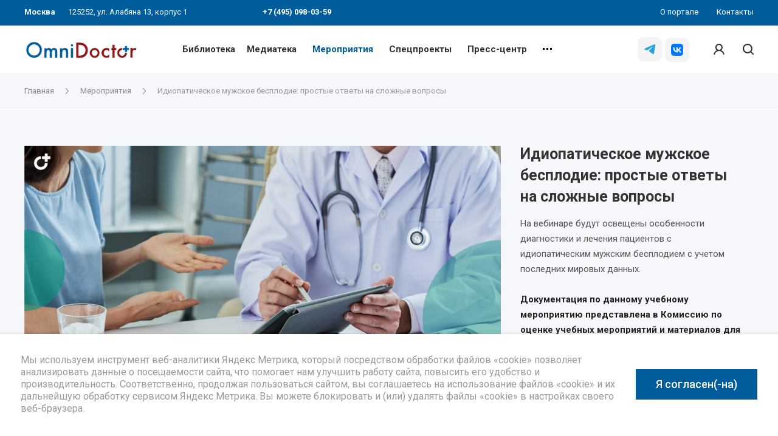

--- FILE ---
content_type: text/html; charset=UTF-8
request_url: https://omnidoctor.ru/events/idiopaticheskoe-muzhskoe-besplodie-prostye-otvety-na-slozhnye-voprosy/
body_size: 27957
content:
<!DOCTYPE html>
 <html xmlns="http://www.w3.org/1999/xhtml" xml:lang="ru" lang="ru" class="  ">
	<head itemscope itemtype="http://schema.org/WPHeader">
						<title itemprop="headline">Идиопатическое мужское бесплодие: простые ответы на сложные вопросы | Портал OmniDoctor</title>
		<meta name="viewport" content="initial-scale=1.0, width=device-width, maximum-scale=1, user-scalable=0" />
		<meta name="HandheldFriendly" content="true" />
		<meta name="yes" content="yes" />
		<meta name="apple-mobile-web-app-status-bar-style" content="black" />
		<meta name="SKYPE_TOOLBAR" content="SKYPE_TOOLBAR_PARSER_COMPATIBLE" />
	 					<meta http-equiv="Content-Type" content="text/html; charset=UTF-8" />
<meta name="description" content="Идиопатическое мужское бесплодие: простые ответы на сложные вопросы. OmniDoctor портал: платформа, привлекательная для терапевтов, педиатров, хирургов, акушеров-гинекологов, аптекарей и фармацевтов." />
<link href="https://fonts.googleapis.com/css?family=Roboto:300italic,400italic,500italic,700italic,400,300,500,700subset=latin,cyrillic-ext"  rel="stylesheet" />
<link href="/bitrix/js/ui/design-tokens/dist/ui.design-tokens.css?172163352926358"  rel="stylesheet" />
<link href="/bitrix/js/ui/fonts/opensans/ui.font.opensans.css?16672784202555"  rel="stylesheet" />
<link href="/bitrix/js/main/popup/dist/main.popup.bundle.css?175635372631694"  rel="stylesheet" />
<link href="/bitrix/js/main/loader/dist/loader.bundle.css?15889164082425"  rel="stylesheet" />
<link href="/bitrix/js/ui/entity-selector/dist/entity-selector.bundle.css?175635381624725"  rel="stylesheet" />
<link href="/bitrix/templates/centino-training/components/bitrix/news/events_new/style.css?16904904502002"  rel="stylesheet" />
<link href="/bitrix/templates/centino-training/components/bitrix/news.detail/event_custom_fix_cache/style.css?16982175598828"  rel="stylesheet" />
<link href="/bitrix/templates/centino-training/css/fonts/font-awesome/css/font-awesome.min.css?169049045031000"  data-template-style="true"  rel="stylesheet" />
<link href="/bitrix/templates/centino-training/vendor/flexslider/flexslider.css?16904904506839"  data-template-style="true"  rel="stylesheet" />
<link href="/bitrix/templates/centino-training/css/jquery.fancybox.css?16904904504108"  data-template-style="true"  rel="stylesheet" />
<link href="/bitrix/templates/centino-training/css/print.css?169049045012835"  data-template-style="true"  rel="stylesheet" />
<link href="/bitrix/templates/centino-training/css/animation/animate.min.css?169049045052789"  data-template-style="true"  rel="stylesheet" />
<link href="/bitrix/templates/centino-training/css/animation/animation_ext.css?16904904504934"  data-template-style="true"  rel="stylesheet" />
<link href="/bitrix/templates/centino-training/css/slick.css?16904904501893"  data-template-style="true"  rel="stylesheet" />
<link href="/bitrix/templates/centino-training/vendor/OwlCarousel2-2.3.4/dist/assets/owl.carousel.css?16904904504744"  data-template-style="true"  rel="stylesheet" />
<link href="/bitrix/templates/centino-training/vendor/OwlCarousel2-2.3.4/dist/assets/owl.theme.default.min.css?16904904501013"  data-template-style="true"  rel="stylesheet" />
<link href="/bitrix/templates/centino-training/css/bootstrap.css?1690490450114216"  data-template-style="true"  rel="stylesheet" />
<link href="/bitrix/templates/centino-training/css/theme-elements.css?16904904504368"  data-template-style="true"  rel="stylesheet" />
<link href="/bitrix/templates/centino-training/css/theme-responsive.css?1690490450998"  data-template-style="true"  rel="stylesheet" />
<link href="/bitrix/templates/centino-training/css/modifiers.css?16904904508864"  data-template-style="true"  rel="stylesheet" />
<link href="/bitrix/templates/centino-training/css/modifiers_responsive.css?16904904504642"  data-template-style="true"  rel="stylesheet" />
<link href="/bitrix/templates/centino-training/css/h1-normal.css?1690490450153"  data-template-style="true"  rel="stylesheet" />
<link href="/bitrix/templates/.default/ajax/ajax.css?1690490450448"  data-template-style="true"  rel="stylesheet" />
<link href="/bitrix/templates/centino-training/css/width-1.css?16904904501811"  data-template-style="true"  rel="stylesheet" />
<link href="/bitrix/templates/centino-training/css/font-10.css?16904904501178"  data-template-style="true"  rel="stylesheet" />
<link href="/bitrix/templates/centino-training/css/jquery.mCustomScrollbar.min.css?169049045042839"  data-template-style="true"  rel="stylesheet" />
<link href="/bitrix/templates/centino-training/components/bitrix/news.list/birka/style.css?172654760611157"  data-template-style="true"  rel="stylesheet" />
<link href="/bitrix/templates/centino-training/styles.css?169049045019643"  data-template-style="true"  rel="stylesheet" />
<link href="/bitrix/templates/centino-training/template_styles.css?1762931813536778"  data-template-style="true"  rel="stylesheet" />
<link href="/bitrix/templates/centino-training/css/responsive.css?176293152699698"  data-template-style="true"  rel="stylesheet" />
<link href="/bitrix/templates/centino-training/themes/CUSTOM_s1/colors.css?174860497532851"  data-template-style="true"  rel="stylesheet" />
<link href="/bitrix/templates/centino-training/css/footer.css?169049045043311"  data-template-style="true"  rel="stylesheet" />
<link href="/bitrix/templates/centino-training/css/custom.css?176293152622884"  data-template-style="true"  rel="stylesheet" />
<script>if(!window.BX)window.BX={};if(!window.BX.message)window.BX.message=function(mess){if(typeof mess==='object'){for(let i in mess) {BX.message[i]=mess[i];} return true;}};</script>
<script>(window.BX||top.BX).message({"JS_CORE_LOADING":"Загрузка...","JS_CORE_NO_DATA":"- Нет данных -","JS_CORE_WINDOW_CLOSE":"Закрыть","JS_CORE_WINDOW_EXPAND":"Развернуть","JS_CORE_WINDOW_NARROW":"Свернуть в окно","JS_CORE_WINDOW_SAVE":"Сохранить","JS_CORE_WINDOW_CANCEL":"Отменить","JS_CORE_WINDOW_CONTINUE":"Продолжить","JS_CORE_H":"ч","JS_CORE_M":"м","JS_CORE_S":"с","JSADM_AI_HIDE_EXTRA":"Скрыть лишние","JSADM_AI_ALL_NOTIF":"Показать все","JSADM_AUTH_REQ":"Требуется авторизация!","JS_CORE_WINDOW_AUTH":"Войти","JS_CORE_IMAGE_FULL":"Полный размер"});</script>

<script src="/bitrix/js/main/core/core.js?1756353813511455"></script>

<script>BX.Runtime.registerExtension({"name":"main.core","namespace":"BX","loaded":true});</script>
<script>BX.setJSList(["\/bitrix\/js\/main\/core\/core_ajax.js","\/bitrix\/js\/main\/core\/core_promise.js","\/bitrix\/js\/main\/polyfill\/promise\/js\/promise.js","\/bitrix\/js\/main\/loadext\/loadext.js","\/bitrix\/js\/main\/loadext\/extension.js","\/bitrix\/js\/main\/polyfill\/promise\/js\/promise.js","\/bitrix\/js\/main\/polyfill\/find\/js\/find.js","\/bitrix\/js\/main\/polyfill\/includes\/js\/includes.js","\/bitrix\/js\/main\/polyfill\/matches\/js\/matches.js","\/bitrix\/js\/ui\/polyfill\/closest\/js\/closest.js","\/bitrix\/js\/main\/polyfill\/fill\/main.polyfill.fill.js","\/bitrix\/js\/main\/polyfill\/find\/js\/find.js","\/bitrix\/js\/main\/polyfill\/matches\/js\/matches.js","\/bitrix\/js\/main\/polyfill\/core\/dist\/polyfill.bundle.js","\/bitrix\/js\/main\/core\/core.js","\/bitrix\/js\/main\/polyfill\/intersectionobserver\/js\/intersectionobserver.js","\/bitrix\/js\/main\/lazyload\/dist\/lazyload.bundle.js","\/bitrix\/js\/main\/polyfill\/core\/dist\/polyfill.bundle.js","\/bitrix\/js\/main\/parambag\/dist\/parambag.bundle.js"]);
</script>
<script>BX.Runtime.registerExtension({"name":"ui.design-tokens","namespace":"window","loaded":true});</script>
<script>BX.Runtime.registerExtension({"name":"ui.fonts.opensans","namespace":"window","loaded":true});</script>
<script>BX.Runtime.registerExtension({"name":"main.popup","namespace":"BX.Main","loaded":true});</script>
<script>BX.Runtime.registerExtension({"name":"main.loader","namespace":"BX","loaded":true});</script>
<script>(window.BX||top.BX).message({"UI_TAG_SELECTOR_SEARCH_PLACEHOLDER":"поиск","UI_TAG_SELECTOR_ADD_BUTTON_CAPTION":"Добавить","UI_TAG_SELECTOR_ADD_BUTTON_CAPTION_MORE":"Добавить еще","UI_TAG_SELECTOR_ADD_BUTTON_CAPTION_SINGLE":"Изменить","UI_TAG_SELECTOR_CREATE_BUTTON_CAPTION":"Создать","UI_SELECTOR_SEARCH_LOADER_TEXT":"Идет поиск дополнительных результатов...","UI_SELECTOR_SEARCH_TAB_TITLE":"Поиск","UI_SELECTOR_SEARCH_STUB_TITLE":"Нет совпадений","UI_SELECTOR_SEARCH_STUB_SUBTITLE_MSGVER_1":"Попробуйте изменить условия поиска","UI_SELECTOR_RECENT_TAB_TITLE":"Последние","UI_SELECTOR_ITEM_LINK_TITLE":"подробнее","UI_SELECTOR_TAB_STUB_TITLE":"В категории \u0026laquo;#TAB_TITLE#\u0026raquo; ничего не найдено","UI_SELECTOR_CREATE_ITEM_LABEL":"Создать:"});</script>
<script type="extension/settings" data-extension="ui.entity-selector">{"extensions":["highloadblock.entity-selector","landing.entity-selector","seo.entity-selector"]}</script>
<script type="extension/settings" data-extension="highloadblock.entity-selector">{"entities":[{"id":"highloadblock-element","options":{"dynamicLoad":true,"dynamicSearch":true}}]}</script>
<script>BX.Runtime.registerExtension({"name":"highloadblock.entity-selector","namespace":"window","loaded":true});</script>
<script type="extension/settings" data-extension="landing.entity-selector">{"entities":[{"id":"landing","options":{"itemOptions":{"default":{"avatarOptions":{"bgSize":"cover"}},"folder":{"avatar":"\/bitrix\/js\/landing\/entity-selector\/src\/images\/icon-folder.svg"}},"dynamicLoad":true,"dynamicSearch":true}}]}</script>
<script>BX.Runtime.registerExtension({"name":"landing.entity-selector","namespace":"window","loaded":true});</script>
<script>BX.Runtime.registerExtension({"name":"ui.entity-selector","namespace":"BX.UI.EntitySelector","loaded":true});</script>
<script>BX.Runtime.registerExtension({"name":"aclips.ui-selector","namespace":"window","loaded":true});</script>
<script>(window.BX||top.BX).message({"LANGUAGE_ID":"ru","FORMAT_DATE":"DD.MM.YYYY","FORMAT_DATETIME":"DD.MM.YYYY HH:MI:SS","COOKIE_PREFIX":"BITRIX_SM","SERVER_TZ_OFFSET":"10800","UTF_MODE":"Y","SITE_ID":"s1","SITE_DIR":"\/","USER_ID":"","SERVER_TIME":1768632892,"USER_TZ_OFFSET":0,"USER_TZ_AUTO":"Y","bitrix_sessid":"23fd4d31488b02854f2361fcef43b858"});</script>


<script src="/bitrix/js/main/jquery/jquery-2.2.4.min.js?166727838885578"></script>
<script src="/bitrix/js/main/ajax.js?158891640635509"></script>
<script src="/bitrix/js/main/popup/dist/main.popup.bundle.js?1756353813119116"></script>
<script src="/bitrix/js/main/loader/dist/loader.bundle.js?17216336137707"></script>
<script src="/bitrix/js/ui/entity-selector/dist/entity-selector.bundle.js?1756353816297000"></script>
<script>BX.message({'JS_REQUIRED':'Заполните это поле!','JS_FORMAT':'Неверный формат!','JS_FILE_EXT':'Недопустимое расширение файла!','JS_PASSWORD_COPY':'Пароли не совпадают!','JS_PASSWORD_LENGTH':'Минимум 6 символов!','JS_ERROR':'Неверно заполнено поле!','JS_FILE_SIZE':'Максимальный размер 5мб!','JS_FILE_BUTTON_NAME':'Выберите файл','JS_FILE_DEFAULT':'Файл не найден','JS_DATE':'Некорректная дата!','JS_DATETIME':'Некорректная дата/время!','JS_REQUIRED_LICENSES':'Согласитесь с условиями','S_CALLBACK':'Заказать звонок','S_QUESTION':'Задать вопрос','S_ASK_QUESTION':'Задать вопрос','ERROR_INCLUDE_MODULE_TRAINING_TITLE':'Ошибка подключения модуля &laquo;Centino: Тренинги, семинары, обучение - корпоративный сайт&raquo;','ERROR_INCLUDE_MODULE_TRAINING_TEXT':'Ошибка подключения модуля &laquo;Centino: Тренинги, семинары, обучение - корпоративный сайт&raquo;.<br />Пожалуйста установите модуль и повторите попытку','S_SERVICES':'Наши услуги','S_SERVICES_SHORT':'Услуги','S_TO_ALL_SERVICES':'Все услуги','S_CATALOG':'Каталог товаров','S_CATALOG_SHORT':'Каталог','S_TO_ALL_CATALOG':'Весь каталог','S_CATALOG_FAVORITES':'Наши товары','S_CATALOG_FAVORITES_SHORT':'Товары','S_NEWS':'Новости','S_TO_ALL_NEWS':'Все новости','S_COMPANY':'О компании','S_OTHER':'Прочее','S_CONTENT':'Контент','T_JS_ARTICLE':'Артикул: ','T_JS_NAME':'Наименование: ','T_JS_PRICE':'Цена: ','T_JS_QUANTITY':'Количество: ','T_JS_SUMM':'Сумма: ','FANCY_CLOSE':'Закрыть','FANCY_NEXT':'Вперед','FANCY_PREV':'Назад','CUSTOM_COLOR_CHOOSE':'Выбрать','CUSTOM_COLOR_CANCEL':'Отмена','S_MOBILE_MENU':'Меню','DIGITAL_T_MENU_BACK':'Назад','DIGITAL_T_MENU_CALLBACK':'Обратная связь','DIGITAL_T_MENU_CONTACTS_TITLE':'Будьте на связи','TITLE_BASKET':'В корзине товаров на #SUMM#','BASKET_SUMM':'#SUMM#','EMPTY_BASKET':'Корзина пуста','TITLE_BASKET_EMPTY':'Корзина пуста','BASKET':'Корзина','SEARCH_TITLE':'Поиск','SOCIAL_TITLE':'Оставайтесь на связи','LOGIN':'Войти','MY_CABINET':'Мой кабинет','SUBSCRIBE_TITLE':'Будьте всегда в курсе','HEADER_SCHEDULE':'Время работы','SEO_TEXT':'SEO описание','COMPANY_IMG':'Картинка компании','COMPANY_TEXT':'Описание компании','JS_RECAPTCHA_ERROR':'Пройдите проверку','JS_PROCESSING_ERROR':'Согласитесь с условиями!','CONFIG_SAVE_SUCCESS':'Настройки сохранены','CONFIG_SAVE_FAIL':'Ошибка сохранения настроек','RELOAD_PAGE':'Обновить страницу','REFRESH':'Поменять картинку','RECAPTCHA_TEXT':'Подтвердите, что вы не робот'})</script>
<script>window.lazySizesConfig = window.lazySizesConfig || {};lazySizesConfig.loadMode = 2;lazySizesConfig.expand = 100;lazySizesConfig.expFactor = 1;lazySizesConfig.hFac = 0.1;</script>
<link rel="shortcut icon" href="/favicon.ico?1762931526" type="image/x-icon" />
<link rel="apple-touch-icon" sizes="180x180" href="/upload/VTraining/e2d/e2d99833a8689b1c30b12660d2fda557.png" />
<meta property="og:description" content="На вебинаре будут освещены особенности диагностики и лечения пациентов с идиопатическим мужским бесплодием с учетом последних мировых данных.
 
 
Документация по данному учебному мероприятию представлена в Комиссию по оценке учебных мероприятий и материалов для НМО." />
<meta property="og:image" content="https://omnidoctor.ru/upload/iblock/a93/jtluf30ocz6v56hfzaqtokwhuqo4ht8m.png" />
<link rel="image_src" href="https://omnidoctor.ru/upload/iblock/a93/jtluf30ocz6v56hfzaqtokwhuqo4ht8m.png"  />
<meta property="og:title" content="Идиопатическое мужское бесплодие: простые ответы на сложные вопросы | Портал OmniDoctor" />
<meta property="og:type" content="website" />
<meta property="og:url" content="https://omnidoctor.ru/events/idiopaticheskoe-muzhskoe-besplodie-prostye-otvety-na-slozhnye-voprosy/" />
<link href="https://omnidoctor.ru/events/idiopaticheskoe-muzhskoe-besplodie-prostye-otvety-na-slozhnye-voprosy/" rel="canonical" />



<script src="/bitrix/templates/centino-training/js/jquery.actual.min.js?16904904501239"></script>
<script src="/bitrix/templates/centino-training/js/browser.js?16904904501032"></script>
<script src="/bitrix/templates/centino-training/js/jquery.fancybox.js?169049045048375"></script>
<script src="/bitrix/templates/centino-training/vendor/jquery.easing.js?16904904508097"></script>
<script src="/bitrix/templates/centino-training/vendor/jquery.appear.js?16904904503188"></script>
<script src="/bitrix/templates/centino-training/vendor/jquery.cookie.js?16904904502247"></script>
<script src="/bitrix/templates/centino-training/vendor/flexslider/jquery.flexslider.js?169049045055194"></script>
<script src="/bitrix/templates/centino-training/vendor/jquery.validate.min.js?169049045022254"></script>
<script src="/bitrix/templates/centino-training/js/jquery.uniform.min.js?16904904508308"></script>
<script src="/bitrix/templates/centino-training/js/jquery-ui.min.js?169049045032162"></script>
<script src="/bitrix/templates/centino-training/js/jqModal.js?169049045011022"></script>
<script src="/bitrix/templates/centino-training/js/detectmobilebrowser.js?16904904502206"></script>
<script src="/bitrix/templates/centino-training/vendor/bootstrap.js?169049045027908"></script>
<script src="/bitrix/templates/centino-training/js/matchMedia.js?16904904501700"></script>
<script src="/bitrix/templates/centino-training/js/slick.min.js?169049045040073"></script>
<script src="/bitrix/templates/centino-training/vendor/OwlCarousel2-2.3.4/dist/owl.carousel.js?169049045089992"></script>
<script src="/bitrix/templates/centino-training/js/lazysizes.min.js?16904904507057"></script>
<script src="/bitrix/templates/centino-training/js/ls.unveilhooks.min.js?16904904501467"></script>
<script src="/bitrix/templates/centino-training/js/jquery.alphanumeric.js?16904904501972"></script>
<script src="/bitrix/templates/centino-training/js/jquery.autocomplete.js?169049045032714"></script>
<script src="/bitrix/templates/centino-training/js/jquery.mobile.custom.touch.min.js?16904904507784"></script>
<script src="/bitrix/templates/centino-training/js/general.js?1762931526132757"></script>
<script src="/bitrix/templates/centino-training/js/custom.js?17629315265016"></script>
<script src="/bitrix/templates/centino-training/js/jquery.mCustomScrollbar.js?169049045092949"></script>
<script src="/bitrix/templates/centino-training/components/bitrix/news.list/birka/script.js?1690490450564"></script>
<script src="/bitrix/components/bitrix/search.title/script.js?175635372710542"></script>
<script src="/bitrix/templates/centino-training/components/bitrix/search.title/fixed_custom/script.js?16904904509929"></script>
<script src="/local/js/aclips/ui-selector/script.js?16904904514970"></script>
<script src="/bitrix/templates/centino-training/js/jquery.inputmask.bundle.min.js?169049045070933"></script>
<script src="/bitrix/templates/centino-training/components/bitrix/news.list/footer_news/script.js?1690490450913"></script>

				
		<link rel="apple-touch-icon" href="/bitrix/templates/centino-training/images/fav120.png" sizes="120x120">
	</head>

	<body class=" long_menu header_nopacity hide_menu_page header_fill_ side_right all_title_2  mheader-vcustom_1 footer-vcustom fill_bg_ header-vcustom_5  title-v1 with_cabinet with_phones">
		<div id="panel"></div>

		
				<script>
		var arBasketItems = {};
		var arTrainingOptions = ({
			'SITE_DIR' : '/',
			'SITE_ID' : 's1',
			'SITE_TEMPLATE_PATH' : '/bitrix/templates/centino-training',
			'SITE_ADDRESS' : "'omnidoctor.ru,omnidoctor.ru'",
			'THEME' : ({
				'THEME_SWITCHER' : 'N',
				'BASE_COLOR' : 'CUSTOM',
				'BASE_COLOR_CUSTOM' : '005c9b',
				'LOGO_IMAGE' : '/upload/VTraining/b14/b14f26f65fb1097f2ce11b5251ebb323.jpg',
				'LOGO_IMAGE_LIGHT' : '/upload/VTraining/278/1c761fvvl7pfdwjdgp90doardc9fcq56.jpg',
				'TOP_MENU' : '',
				'TOP_MENU_FIXED' : 'Y',
				'COLORED_LOGO' : 'N',
				'SIDE_MENU' : 'RIGHT',
				'SCROLLTOTOP_TYPE' : 'ROUND_WHITE',
				'SCROLLTOTOP_POSITION' : 'PADDING',
				'CAPTCHA_FORM_TYPE' : 'N',
				'PHONE_MASK' : '',
				'VALIDATE_PHONE_MASK' : '',
				'DATE_MASK' : 'd.m.y',
				'DATE_PLACEHOLDER' : 'дд.мм.гггг',
				'VALIDATE_DATE_MASK' : '^[0-9]{1,2}\.[0-9]{1,2}\.[0-9]{4}$',
				'DATETIME_MASK' : 'd.m.y h:s',
				'DATETIME_PLACEHOLDER' : 'дд.мм.гггг чч:мм',
				'VALIDATE_DATETIME_MASK' : '^[0-9]{1,2}\.[0-9]{1,2}\.[0-9]{4} [0-9]{1,2}\:[0-9]{1,2}$',
				'VALIDATE_FILE_EXT' : 'png|jpg|jpeg|gif|doc|docx|xls|xlsx|txt|pdf|odt|rtf',
				'SOCIAL_VK' : 'https://vk.com/omnidoctor',
				'SOCIAL_FACEBOOK' : '',
				'SOCIAL_TWITTER' : '',
				'SOCIAL_YOUTUBE' : 'https://www.youtube.com/channel/UC9lwq-XJY3lp48mvLhTT1hA',
				'SOCIAL_ODNOKLASSNIKI' : '',
				'SOCIAL_GOOGLEPLUS' : '',
				'BANNER_WIDTH' : '',
				'TEASERS_INDEX' : 'N',
				'CATALOG_INDEX' : 'N',
				'YOUTUBE_INDEX' : 'Y',
				'PORTFOLIO_INDEX' : '',
				'INSTAGRAMM_INDEX' : 'N',
				'BIGBANNER_ANIMATIONTYPE' : 'SLIDE_HORIZONTAL',
				'BIGBANNER_SLIDESSHOWSPEED' : '5000',
				'BIGBANNER_ANIMATIONSPEED' : '600',
				'PARTNERSBANNER_SLIDESSHOWSPEED' : '5000',
				'PARTNERSBANNER_ANIMATIONSPEED' : '600',
				'ORDER_VIEW' : 'N',
				'ORDER_BASKET_VIEW' : 'FLY',
				'URL_BASKET_SECTION' : '/cart/',
				'URL_ORDER_SECTION' : '/cart/order/',
				'PAGE_WIDTH' : '1',
				'PAGE_CONTACTS' : '1',
				'CATALOG_BLOCK_TYPE' : '',
				'HEADER_TYPE' : 'custom_5',
				'HEADER_TOP_LINE' : '',
				'HEADER_FIXED' : 'custom_2',
				'BREADCRUMP_FIXED' : 'Y',
				'HEADER_MOBILE' : 'custom_1',
				'HEADER_MOBILE_MENU' : '1',
				'HEADER_MOBILE_MENU_SHOW_TYPE' : '',
				'TYPE_SEARCH' : 'fixed_custom',
				'PAGE_TITLE' : '1',
				'INDEX_TYPE' : 'index1',
				'FOOTER_TYPE' : 'custom',
				'REGIONALITY_SEARCH_ROW' : '',
				'FOOTER_TYPE' : 'custom',
				'PRINT_BUTTON' : 'N',
				'SHOW_SMARTFILTER' : 'N',
				'LICENCE_CHECKED' : 'N',
				'FILTER_VIEW' : 'VERTICAL',
				'YA_GOLAS' : 'Y',
				'YA_COUNTER_ID' : '64499968',
				'USE_FORMS_GOALS' : 'SINGLE',
				'USE_SALE_GOALS' : 'Y',
				'USE_DEBUG_GOALS' : 'N',
				'IS_BASKET_PAGE' : '',
				'IS_ORDER_PAGE' : '',
				'INSTAGRAMM_TEMPLATE' : 'instagramm_1',
			}),
			"PRESETS": [{'ID':'888','TITLE':'По умолчанию','DESCRIPTION':'','IMG':'/bitrix/images/centino.training/themes/preset888_1566794757.jpg','OPTIONS':{'BASE_COLOR':'5','FONT_STYLE':'10','PAGE_WIDTH':'3','H1_STYLE':'2','PAGE_TITLE':'1','SHOW_LICENCE':'Y','PRINT_BUTTON':'N','CALLBACK_BUTTON':'Y','RIGHT_FORM_BLOCK':'Y','TOP_MENU_FIXED':'Y','BREADCRUMP_FIXED':'Y','HEADER_TYPE':'5','HEADER_ICONS_SERVICES':'Y','HEADER_ICONS_CATALOG':'N','FOOTER_TYPE':'6','HEADER_MOBILE':'1','HEADER_MOBILE_MENU':'1','HEADER_MOBILE_MENU_OPEN':'1','INDEX_TYPE':{'VALUE':'index1','SUB_PARAMS':{'BIG_BANNER_INDEX':{'VALUE':'Y','TEMPLATE':'big-banner_7'},'EVENTS_INDEX':{'VALUE':'Y','TEMPLATE':'event_1'},'MEDIA_INDEX':{'VALUE':'Y','TEMPLATE':'media_1'},'SLIDER_INDEX':{'VALUE':'N','TEMPLATE':'slider_1'},'FLOAT_BANNERS_INDEX':{'VALUE':'Y','TEMPLATE':'front-services_left_tabs'},'INFOBLOCK_INDEX':'Y','CATALOG_INDEX':{'VALUE':'Y','TEMPLATE':'slider'},'CATALOG_SECTIONS_INDEX':{'VALUE':'N','TEMPLATE':'front_1'},'REVIEWS_INDEX':{'VALUE':'Y','TEMPLATE':'review3'},'COMPANY_INDEX':{'VALUE':'Y','TEMPLATE':'1'},'TEASERS_INDEX':{'VALUE':'Y','TEMPLATE':'front_tizers_1'},'PARTNERS_INDEX':'N','INSTAGRAMM_INDEX':{'VALUE':'N','TEMPLATE':'instagramm_1'},'YOUTUBE_INDEX':'N','MAP_INDEX':'N'},'ORDER':'BIG_BANNER_INDEX,EVENTS_INDEX,SLIDER_INDEX,FLOAT_BANNERS_INDEX,MEDIA_INDEX,INFOBLOCK_INDEX,CATALOG_SECTIONS_INDEX,COMPANY_INDEX,TEASERS_INDEX,REVIEWS_INDEX,PARTNERS_INDEX,INSTAGRAMM_INDEX,YOUTUBE_INDEX,CATALOG_INDEX,MAP_INDEX'},'SHOW_EVENTS_MAP_SECTIONS':'Y','SHOW_EVENTS_MAP_DETAIL':'Y','LIST_ELEMENTS_EVENT':'list_elements_1','ORDER_VIEW':'N','SHOW_SMARTFILTER':'Y','SECTIONS_TYPE_VIEW_CATALOG':'sections_1','SECTION_TYPE_VIEW_CATALOG':'section_1','CATALOG_PAGE_DETAIL':'element_1','SECTIONS_TYPE_VIEW':'sections_1','SECTION_TYPE_VIEW':'section_2','ELEMENTS_PAGE':'list_elements_1','ELEMENT_PAGE_DETAIL':'element_1','PAGE_CONTACTS':'1','STAFF_PAGE':'list_elements_1','PARTNERS_PAGE':'list_elements_3','PARTNERS_PAGE_DETAIL':'element_1','VACANCY_PAGE':'list_elements_1','LICENSES_PAGE':'list_elements_1','CABINET':'Y','LOGIN_EQUAL_EMAIL':'N','SIDE_MENU':'LEFT','VIEW_TYPE_LEFT_BLOCK':'normal','SHOW_CATALOG_SECTIONS_ICONS':'N','COUNT_ITEMS_IN_LINE_MENU':'3','ADV_TOP_HEADER':'N','ADV_TOP_UNDERHEADER':'N','ADV_SIDE':'N','ADV_CONTENT_TOP':'N','ADV_CONTENT_BOTTOM':'N','ADV_FOOTER':'N','YA_GOLAS':'N'}},{'ID':'968','TITLE':'Тип 1','DESCRIPTION':'','IMG':'/bitrix/images/centino.training/themes/preset968_1566793758.jpg','OPTIONS':{'THEME_SWITCHER':'Y','BASE_COLOR':'CUSTOM','BASE_COLOR_CUSTOM':'142645','SHOW_BG_BLOCK':'N','COLORED_LOGO':'N','PAGE_WIDTH':'3','FONT_STYLE':'10','H1_STYLE':'3','TYPE_SEARCH':'fixed','PAGE_TITLE':'1','HOVER_TYPE_IMG':'shine','SHOW_LICENCE':'Y','MAX_DEPTH_MENU':'3','HIDE_SITE_NAME_TITLE':'Y','SHOW_CALLBACK':'Y','PRINT_BUTTON':'N','USE_GOOGLE_RECAPTCHA':'N','GOOGLE_RECAPTCHA_SHOW_LOGO':'Y','HIDDEN_CAPTCHA':'Y','INSTAGRAMM_WIDE_BLOCK':'N','BIGBANNER_HIDEONNARROW':'N','INDEX_TYPE':{'VALUE':'index1','SUB_PARAMS':{'BIG_BANNER_INDEX':{'VALUE':'Y','TEMPLATE':'big-banner_1'},'EVENTS_INDEX':{'VALUE':'Y','TEMPLATE':'event_2'},'MEDIA_INDEX':{'VALUE':'Y','TEMPLATE':'media_1'},'SLIDER_INDEX':{'VALUE':'N','TEMPLATE':'slider_1'},'FLOAT_BANNERS_INDEX':{'VALUE':'Y','TEMPLATE':'front-services_new'},'INFOBLOCK_INDEX':'Y','CATALOG_INDEX':{'VALUE':'N','TEMPLATE':'slider_with_tabs'},'CATALOG_SECTIONS_INDEX':{'VALUE':'Y','TEMPLATE':'front_2'},'REVIEWS_INDEX':{'VALUE':'Y','TEMPLATE':'review2'},'COMPANY_INDEX':{'VALUE':'N','TEMPLATE':'1'},'TEASERS_INDEX':{'VALUE':'Y','TEMPLATE':'front_tizers_2'},'PARTNERS_INDEX':'Y','INSTAGRAMM_INDEX':{'VALUE':'N','TEMPLATE':'instagramm_1'},'YOUTUBE_INDEX':'Y','MAP_INDEX':'N'},'ORDER':'BIG_BANNER_INDEX,EVENTS_INDEX,FLOAT_BANNERS_INDEX,TEASERS_INDEX,SLIDER_INDEX,MEDIA_INDEX,REVIEWS_INDEX,INFOBLOCK_INDEX,CATALOG_SECTIONS_INDEX,PORTFOLIO_INDEX,NEWS_INDEX,COMPANY_INDEX,PARTNERS_INDEX,CATALOG_INDEX,BLOG_INDEX,INSTAGRAMM_INDEX,YOUTUBE_INDEX,MAP_INDEX'},'FRONT_PAGE_BRANDS':'brands_slider','FRONT_PAGE_SECTIONS':'front_sections_only','TOP_MENU_FIXED':'Y','HEADER_TYPE':'1','USE_REGIONALITY':'N','FILTER_VIEW':'COMPACT','SEARCH_VIEW_TYPE':'with_filter','USE_FAST_VIEW_PAGE_DETAIL':'fast_view_1','SHOW_TOTAL_SUMM':'Y','CHANGE_TITLE_ITEM':'N','VIEW_TYPE_HIGHLOAD_PROP':'N','SHOW_HEADER_GOODS':'Y','SEARCH_HIDE_NOT_AVAILABLE':'N','LEFT_BLOCK_CATALOG_ICONS':'N','SHOW_CATALOG_SECTIONS_ICONS':'Y','LEFT_BLOCK_CATALOG_DETAIL':'Y','CATALOG_COMPARE':'Y','CATALOG_PAGE_DETAIL':'element_1','SHOW_BREADCRUMBS_CATALOG_SUBSECTIONS':'Y','SHOW_BREADCRUMBS_CATALOG_CHAIN':'H1','TYPE_SKU':'TYPE_1','DETAIL_PICTURE_MODE':'POPUP','MENU_POSITION':'LINE','MENU_TYPE_VIEW':'HOVER','VIEWED_TYPE':'LOCAL','VIEWED_TEMPLATE':'HORIZONTAL','USE_WORD_EXPRESSION':'Y','ORDER_BASKET_VIEW':'HEADER','ORDER_BASKET_COLOR':'DARK','SHOW_BASKET_ONADDTOCART':'Y','SHOW_BASKET_PRINT':'Y','SHOW_BASKET_ON_PAGES':'N','USE_PRODUCT_QUANTITY_LIST':'Y','USE_PRODUCT_QUANTITY_DETAIL':'Y','ONE_CLICK_BUY_CAPTCHA':'N','SHOW_ONECLICKBUY_ON_BASKET_PAGE':'Y','ONECLICKBUY_SHOW_DELIVERY_NOTE':'N','PAGE_CONTACTS':'1','CONTACTS_USE_FEEDBACK':'Y','CONTACTS_USE_MAP':'Y','BLOG_PAGE':'list_elements_1','PROJECTS_PAGE':'list_elements_2','NEWS_PAGE':'list_elements_2','STAFF_PAGE':'list_elements_1','PARTNERS_PAGE':'list_elements_3','PARTNERS_PAGE_DETAIL':'element_1','VACANCY_PAGE':'list_elements_1','LICENSES_PAGE':'list_elements_1','FOOTER_TYPE':'6','ADV_TOP_HEADER':'N','ADV_TOP_UNDERHEADER':'N','ADV_SIDE':'Y','ADV_CONTENT_TOP':'N','ADV_CONTENT_BOTTOM':'N','ADV_FOOTER':'N','HEADER_MOBILE_FIXED':'Y','HEADER_MOBILE':'1','HEADER_MOBILE_MENU':'1','HEADER_MOBILE_MENU_OPEN':'1','PERSONAL_ONEFIO':'Y','LOGIN_EQUAL_EMAIL':'N','YA_GOALS':'N','YANDEX_ECOMERCE':'N','GOOGLE_ECOMERCE':'N','CALLBACK_BUTTON':'Y','RIGHT_FORM_BLOCK':'N','HEADER_ADV_SERVICES':'Y','HEADER_ICONS_SERVICES':'N','HEADER_ADV_CATALOG':'Y','HEADER_ICONS_CATALOG':'N','ORDER_VIEW':'N','SHOW_SMARTFILTER':'Y','SHOW_LEFT_BLOCK':'Y','SECTIONS_TYPE_VIEW_CATALOG':'sections_1','SECTION_TYPE_VIEW_CATALOG':'section_3','ELEMENTS_TABLE_TYPE_VIEW':'catalog_table','SECTIONS_TYPE_VIEW':'sections_1','SECTION_TYPE_VIEW':'section_2','ELEMENTS_PAGE':'list_elements_1','ELEMENT_PAGE_DETAIL':'element_1','ELEMENTS_PROJECT_PAGE':'list_elements_2','SHOW_PROJECTS_MAP':'Y','CABINET':'Y','SIDE_MENU':'LEFT','VIEW_TYPE_LEFT_BLOCK':'normal','COUNT_ITEMS_IN_LINE_MENU':'2','YA_GOLAS':'N','BREADCRUMP_FIXED':'Y','LIST_ELEMENTS_EVENT':'list_elements_1','SHOW_PROJECTS_MAP_SECTIONS':'Y','SHOW_PROJECTS_MAP_DETAIL':'Y','SHOW_EVENTS_MAP_SECTIONS':'Y','SHOW_EVENTS_MAP_DETAIL':'Y'}},{'ID':'221','TITLE':'Тип 2','DESCRIPTION':'','IMG':'/bitrix/images/centino.training/themes/preset221_1566793960.jpg','OPTIONS':{'THEME_SWITCHER':'Y','BASE_COLOR':'CUSTOM','BASE_COLOR_CUSTOM':'183670','SHOW_BG_BLOCK':'N','COLORED_LOGO':'Y','PAGE_WIDTH':'3','FONT_STYLE':'10','MENU_COLOR':'LIGHT','LEFT_BLOCK':'2','SIDE_MENU':'LEFT','H1_STYLE':'3','TYPE_SEARCH':'fixed','PAGE_TITLE':'1','HOVER_TYPE_IMG':'shine','SHOW_LICENCE':'Y','MAX_DEPTH_MENU':'4','HIDE_SITE_NAME_TITLE':'Y','SHOW_CALLBACK':'Y','PRINT_BUTTON':'N','USE_GOOGLE_RECAPTCHA':'N','GOOGLE_RECAPTCHA_SHOW_LOGO':'Y','HIDDEN_CAPTCHA':'Y','INSTAGRAMM_WIDE_BLOCK':'N','BIGBANNER_HIDEONNARROW':'N','INDEX_TYPE':{'VALUE':'index1','SUB_PARAMS':{'BIG_BANNER_INDEX':{'VALUE':'Y','TEMPLATE':'big-banner_1'},'EVENTS_INDEX':{'VALUE':'N','TEMPLATE':'event_2'},'MEDIA_INDEX':{'VALUE':'Y','TEMPLATE':'media_1'},'SLIDER_INDEX':{'VALUE':'Y','TEMPLATE':'slider_1'},'FLOAT_BANNERS_INDEX':{'VALUE':'Y','TEMPLATE':'front-services_2'},'INFOBLOCK_INDEX':'N','CATALOG_INDEX':{'VALUE':'N','TEMPLATE':'slider_with_tabs'},'CATALOG_SECTIONS_INDEX':{'VALUE':'Y','TEMPLATE':'front_1'},'REVIEWS_INDEX':{'VALUE':'Y','TEMPLATE':'review1'},'COMPANY_INDEX':{'VALUE':'Y','TEMPLATE':'1'},'TEASERS_INDEX':{'VALUE':'N','TEMPLATE':'front_tizers_3'},'PARTNERS_INDEX':'Y','INSTAGRAMM_INDEX':{'VALUE':'Y','TEMPLATE':'instagramm_1'},'YOUTUBE_INDEX':'N','MAP_INDEX':'N'},'ORDER':'BIG_BANNER_INDEX,EVENTS_INDEX,SLIDER_INDEX,FLOAT_BANNERS_INDEX,CATALOG_SECTIONS_INDEX,REVIEWS_INDEX,MEDIA_INDEX,INFOBLOCK_INDEX,PORTFOLIO_INDEX,NEWS_INDEX,COMPANY_INDEX,TEASERS_INDEX,CATALOG_INDEX,BLOG_INDEX,INSTAGRAMM_INDEX,PARTNERS_INDEX,YOUTUBE_INDEX,MAP_INDEX'},'FRONT_PAGE_BRANDS':'brands_slider','FRONT_PAGE_SECTIONS':'front_sections_with_childs','TOP_MENU_FIXED':'Y','HEADER_TYPE':'5','USE_REGIONALITY':'N','FILTER_VIEW':'VERTICAL','SEARCH_VIEW_TYPE':'with_filter','USE_FAST_VIEW_PAGE_DETAIL':'fast_view_1','SHOW_TOTAL_SUMM':'Y','CHANGE_TITLE_ITEM':'N','VIEW_TYPE_HIGHLOAD_PROP':'N','SHOW_HEADER_GOODS':'Y','SEARCH_HIDE_NOT_AVAILABLE':'N','LEFT_BLOCK_CATALOG_ICONS':'N','SHOW_CATALOG_SECTIONS_ICONS':'N','LEFT_BLOCK_CATALOG_DETAIL':'Y','CATALOG_COMPARE':'Y','CATALOG_PAGE_DETAIL':'element_1','SHOW_BREADCRUMBS_CATALOG_SUBSECTIONS':'Y','SHOW_BREADCRUMBS_CATALOG_CHAIN':'H1','TYPE_SKU':'TYPE_1','DETAIL_PICTURE_MODE':'POPUP','MENU_POSITION':'LINE','MENU_TYPE_VIEW':'HOVER','VIEWED_TYPE':'LOCAL','VIEWED_TEMPLATE':'HORIZONTAL','USE_WORD_EXPRESSION':'Y','ORDER_BASKET_VIEW':'HEADER','ORDER_BASKET_COLOR':'DARK','SHOW_BASKET_ONADDTOCART':'Y','SHOW_BASKET_PRINT':'Y','SHOW_BASKET_ON_PAGES':'N','USE_PRODUCT_QUANTITY_LIST':'Y','USE_PRODUCT_QUANTITY_DETAIL':'Y','ONE_CLICK_BUY_CAPTCHA':'N','SHOW_ONECLICKBUY_ON_BASKET_PAGE':'Y','ONECLICKBUY_SHOW_DELIVERY_NOTE':'N','PAGE_CONTACTS':'3','CONTACTS_USE_FEEDBACK':'Y','CONTACTS_USE_MAP':'Y','BLOG_PAGE':'list_elements_2','PROJECTS_PAGE':'list_elements_2','NEWS_PAGE':'list_elements_3','STAFF_PAGE':'list_elements_1','PARTNERS_PAGE':'list_elements_3','PARTNERS_PAGE_DETAIL':'element_1','VACANCY_PAGE':'list_elements_1','LICENSES_PAGE':'list_elements_2','FOOTER_TYPE':'1','ADV_TOP_HEADER':'N','ADV_TOP_UNDERHEADER':'N','ADV_SIDE':'Y','ADV_CONTENT_TOP':'N','ADV_CONTENT_BOTTOM':'N','ADV_FOOTER':'N','HEADER_MOBILE_FIXED':'Y','HEADER_MOBILE':'1','HEADER_MOBILE_MENU':'1','HEADER_MOBILE_MENU_OPEN':'1','PERSONAL_ONEFIO':'Y','LOGIN_EQUAL_EMAIL':'Y','YA_GOALS':'N','YANDEX_ECOMERCE':'N','GOOGLE_ECOMERCE':'N','CALLBACK_BUTTON':'Y','RIGHT_FORM_BLOCK':'Y','HEADER_ADV_SERVICES':'Y','HEADER_ICONS_SERVICES':'Y','HEADER_ADV_CATALOG':'Y','HEADER_ICONS_CATALOG':'N','ORDER_VIEW':'Y','SHOW_SMARTFILTER':'Y','SHOW_LEFT_BLOCK':'Y','SECTIONS_TYPE_VIEW_CATALOG':'sections_2','SECTION_TYPE_VIEW_CATALOG':'section_2','ELEMENTS_TABLE_TYPE_VIEW':'catalog_table','SECTIONS_TYPE_VIEW':'sections_1','SECTION_TYPE_VIEW':'section_2','ELEMENTS_PAGE':'list_elements_1','ELEMENT_PAGE_DETAIL':'element_1','ELEMENTS_PROJECT_PAGE':'list_elements_2','SHOW_PROJECTS_MAP':'Y','CABINET':'Y','VIEW_TYPE_LEFT_BLOCK':'normal','COUNT_ITEMS_IN_LINE_MENU':'2','YA_GOLAS':'N','BREADCRUMP_FIXED':'Y','LIST_ELEMENTS_EVENT':'list_elements_1','SHOW_PROJECTS_MAP_SECTIONS':'Y','SHOW_PROJECTS_MAP_DETAIL':'Y','SHOW_EVENTS_MAP_SECTIONS':'Y','SHOW_EVENTS_MAP_DETAIL':'Y'}},{'ID':'215','TITLE':'Тип 3','DESCRIPTION':'','IMG':'/bitrix/images/centino.training/themes/preset215_1566794485.jpg','OPTIONS':{'THEME_SWITCHER':'Y','BASE_COLOR':'CUSTOM','BASE_COLOR_CUSTOM':'00349a','SHOW_BG_BLOCK':'N','COLORED_LOGO':'Y','PAGE_WIDTH':'3','FONT_STYLE':'10','MENU_COLOR':'LIGHT','LEFT_BLOCK':'3','SIDE_MENU':'RIGHT','H1_STYLE':'2','TYPE_SEARCH':'fixed','PAGE_TITLE':'1','HOVER_TYPE_IMG':'shine','SHOW_LICENCE':'Y','MAX_DEPTH_MENU':'4','HIDE_SITE_NAME_TITLE':'Y','SHOW_CALLBACK':'Y','PRINT_BUTTON':'Y','USE_GOOGLE_RECAPTCHA':'N','GOOGLE_RECAPTCHA_SHOW_LOGO':'Y','HIDDEN_CAPTCHA':'Y','INSTAGRAMM_WIDE_BLOCK':'N','BIGBANNER_HIDEONNARROW':'N','INDEX_TYPE':{'VALUE':'index1','SUB_PARAMS':{'BIG_BANNER_INDEX':{'VALUE':'Y','TEMPLATE':'big-banner_6'},'EVENTS_INDEX':{'VALUE':'N','TEMPLATE':'event_2'},'MEDIA_INDEX':{'VALUE':'N','TEMPLATE':'media_1'},'SLIDER_INDEX':{'VALUE':'Y','TEMPLATE':'slider_1'},'FLOAT_BANNERS_INDEX':{'VALUE':'Y','TEMPLATE':'front-services_1'},'INFOBLOCK_INDEX':'Y','CATALOG_INDEX':{'VALUE':'Y','TEMPLATE':'slider'},'CATALOG_SECTIONS_INDEX':{'VALUE':'N','TEMPLATE':'front_1'},'REVIEWS_INDEX':{'VALUE':'Y','TEMPLATE':'review3'},'COMPANY_INDEX':{'VALUE':'N','TEMPLATE':'1'},'TEASERS_INDEX':{'VALUE':'Y','TEMPLATE':'front_tizers_1'},'PARTNERS_INDEX':'N','INSTAGRAMM_INDEX':{'VALUE':'N','TEMPLATE':'instagramm_1'},'YOUTUBE_INDEX':'N','MAP_INDEX':'N'},'ORDER':'BIG_BANNER_INDEX,EVENTS_INDEX,FLOAT_BANNERS_INDEX,TEASERS_INDEX,SLIDER_INDEX,CATALOG_SECTIONS_INDEX,INFOBLOCK_INDEX,PORTFOLIO_INDEX,NEWS_INDEX,COMPANY_INDEX,REVIEWS_INDEX,MEDIA_INDEX,CATALOG_INDEX,BLOG_INDEX,INSTAGRAMM_INDEX,PARTNERS_INDEX,YOUTUBE_INDEX,MAP_INDEX'},'FRONT_PAGE_BRANDS':'brands_list','FRONT_PAGE_SECTIONS':'front_sections_with_childs','TOP_MENU_FIXED':'Y','HEADER_TYPE':'4','USE_REGIONALITY':'N','FILTER_VIEW':'VERTICAL','SEARCH_VIEW_TYPE':'with_filter','USE_FAST_VIEW_PAGE_DETAIL':'fast_view_1','SHOW_TOTAL_SUMM':'Y','CHANGE_TITLE_ITEM':'N','VIEW_TYPE_HIGHLOAD_PROP':'N','SHOW_HEADER_GOODS':'Y','SEARCH_HIDE_NOT_AVAILABLE':'N','LEFT_BLOCK_CATALOG_ICONS':'N','SHOW_CATALOG_SECTIONS_ICONS':'N','LEFT_BLOCK_CATALOG_DETAIL':'Y','CATALOG_COMPARE':'Y','CATALOG_PAGE_DETAIL':'element_1','SHOW_BREADCRUMBS_CATALOG_SUBSECTIONS':'Y','SHOW_BREADCRUMBS_CATALOG_CHAIN':'H1','TYPE_SKU':'TYPE_1','DETAIL_PICTURE_MODE':'POPUP','MENU_POSITION':'LINE','MENU_TYPE_VIEW':'HOVER','VIEWED_TYPE':'LOCAL','VIEWED_TEMPLATE':'HORIZONTAL','USE_WORD_EXPRESSION':'Y','ORDER_BASKET_VIEW':'HEADER','ORDER_BASKET_COLOR':'DARK','SHOW_BASKET_ONADDTOCART':'Y','SHOW_BASKET_PRINT':'Y','SHOW_BASKET_ON_PAGES':'N','USE_PRODUCT_QUANTITY_LIST':'Y','USE_PRODUCT_QUANTITY_DETAIL':'Y','ONE_CLICK_BUY_CAPTCHA':'N','SHOW_ONECLICKBUY_ON_BASKET_PAGE':'Y','ONECLICKBUY_SHOW_DELIVERY_NOTE':'N','PAGE_CONTACTS':'1','CONTACTS_USE_FEEDBACK':'Y','CONTACTS_USE_MAP':'Y','BLOG_PAGE':'list_elements_2','PROJECTS_PAGE':'list_elements_2','NEWS_PAGE':'list_elements_3','STAFF_PAGE':'list_elements_1','PARTNERS_PAGE':'list_elements_3','PARTNERS_PAGE_DETAIL':'element_1','VACANCY_PAGE':'list_elements_1','LICENSES_PAGE':'list_elements_2','FOOTER_TYPE':'2','ADV_TOP_HEADER':'N','ADV_TOP_UNDERHEADER':'N','ADV_SIDE':'Y','ADV_CONTENT_TOP':'N','ADV_CONTENT_BOTTOM':'N','ADV_FOOTER':'N','HEADER_MOBILE_FIXED':'Y','HEADER_MOBILE':'1','HEADER_MOBILE_MENU':'1','HEADER_MOBILE_MENU_OPEN':'1','PERSONAL_ONEFIO':'Y','LOGIN_EQUAL_EMAIL':'Y','YA_GOALS':'N','YANDEX_ECOMERCE':'N','GOOGLE_ECOMERCE':'N','CALLBACK_BUTTON':'Y','RIGHT_FORM_BLOCK':'Y','HEADER_ADV_SERVICES':'Y','HEADER_ICONS_SERVICES':'Y','HEADER_ADV_CATALOG':'Y','HEADER_ICONS_CATALOG':'N','ORDER_VIEW':'Y','SHOW_SMARTFILTER':'Y','SHOW_LEFT_BLOCK':'Y','SECTIONS_TYPE_VIEW_CATALOG':'sections_2','SECTION_TYPE_VIEW_CATALOG':'section_2','ELEMENTS_TABLE_TYPE_VIEW':'catalog_table','SECTIONS_TYPE_VIEW':'sections_1','SECTION_TYPE_VIEW':'section_2','ELEMENTS_PAGE':'list_elements_1','ELEMENT_PAGE_DETAIL':'element_1','ELEMENTS_PROJECT_PAGE':'list_elements_2','SHOW_PROJECTS_MAP':'Y','CABINET':'Y','VIEW_TYPE_LEFT_BLOCK':'normal','COUNT_ITEMS_IN_LINE_MENU':'3','YA_GOLAS':'N','BREADCRUMP_FIXED':'Y','LIST_ELEMENTS_EVENT':'list_elements_1','SHOW_PROJECTS_MAP_SECTIONS':'Y','SHOW_PROJECTS_MAP_DETAIL':'Y','SHOW_EVENTS_MAP_SECTIONS':'Y','SHOW_EVENTS_MAP_DETAIL':'Y'}},{'ID':'881','TITLE':'Тип 4','DESCRIPTION':'','IMG':'/bitrix/images/centino.training/themes/preset881_1566794595.jpg','OPTIONS':{'THEME_SWITCHER':'Y','BASE_COLOR':'CUSTOM','BASE_COLOR_CUSTOM':'256549','SHOW_BG_BLOCK':'N','COLORED_LOGO':'Y','PAGE_WIDTH':'3','FONT_STYLE':'10','MENU_COLOR':'COLORED','LEFT_BLOCK':'2','SIDE_MENU':'LEFT','H1_STYLE':'2','TYPE_SEARCH':'fixed','PAGE_TITLE':'1','HOVER_TYPE_IMG':'blink','SHOW_LICENCE':'Y','MAX_DEPTH_MENU':'4','HIDE_SITE_NAME_TITLE':'Y','SHOW_CALLBACK':'Y','PRINT_BUTTON':'N','USE_GOOGLE_RECAPTCHA':'N','GOOGLE_RECAPTCHA_SHOW_LOGO':'Y','HIDDEN_CAPTCHA':'Y','INSTAGRAMM_WIDE_BLOCK':'N','BIGBANNER_HIDEONNARROW':'N','INDEX_TYPE':{'VALUE':'index1','SUB_PARAMS':{'BIG_BANNER_INDEX':{'VALUE':'Y','TEMPLATE':'big-banner_3'},'EVENTS_INDEX':{'VALUE':'N','TEMPLATE':'event_2'},'MEDIA_INDEX':{'VALUE':'Y','TEMPLATE':'media_1'},'SLIDER_INDEX':{'VALUE':'N','TEMPLATE':'slider_1'},'FLOAT_BANNERS_INDEX':{'VALUE':'Y','TEMPLATE':'front-services_left_tabs'},'INFOBLOCK_INDEX':'N','CATALOG_INDEX':{'VALUE':'N','TEMPLATE':'slider_with_tabs'},'CATALOG_SECTIONS_INDEX':{'VALUE':'Y','TEMPLATE':'front_2'},'REVIEWS_INDEX':{'VALUE':'Y','TEMPLATE':'review1'},'COMPANY_INDEX':{'VALUE':'Y','TEMPLATE':'1'},'TEASERS_INDEX':{'VALUE':'Y','TEMPLATE':'front_tizers_1'},'PARTNERS_INDEX':'Y','INSTAGRAMM_INDEX':{'VALUE':'Y','TEMPLATE':'instagramm_1'},'YOUTUBE_INDEX':'N','MAP_INDEX':'Y'},'ORDER':'BIG_BANNER_INDEX,EVENTS_INDEX,SLIDER_INDEX,TEASERS_INDEX,FLOAT_BANNERS_INDEX,CATALOG_SECTIONS_INDEX,MEDIA_INDEX,INFOBLOCK_INDEX,PORTFOLIO_INDEX,NEWS_INDEX,COMPANY_INDEX,REVIEWS_INDEX,CATALOG_INDEX,BLOG_INDEX,INSTAGRAMM_INDEX,PARTNERS_INDEX,YOUTUBE_INDEX,MAP_INDEX'},'FRONT_PAGE_BRANDS':'brands_slider','FRONT_PAGE_SECTIONS':'front_sections_with_childs','TOP_MENU_FIXED':'Y','HEADER_TYPE':'2','USE_REGIONALITY':'N','FILTER_VIEW':'COMPACT','SEARCH_VIEW_TYPE':'with_filter','USE_FAST_VIEW_PAGE_DETAIL':'fast_view_1','SHOW_TOTAL_SUMM':'Y','CHANGE_TITLE_ITEM':'N','VIEW_TYPE_HIGHLOAD_PROP':'N','SHOW_HEADER_GOODS':'Y','SEARCH_HIDE_NOT_AVAILABLE':'N','LEFT_BLOCK_CATALOG_ICONS':'N','SHOW_CATALOG_SECTIONS_ICONS':'Y','LEFT_BLOCK_CATALOG_DETAIL':'Y','CATALOG_COMPARE':'Y','CATALOG_PAGE_DETAIL':'element_1','SHOW_BREADCRUMBS_CATALOG_SUBSECTIONS':'Y','SHOW_BREADCRUMBS_CATALOG_CHAIN':'H1','TYPE_SKU':'TYPE_1','DETAIL_PICTURE_MODE':'POPUP','MENU_POSITION':'LINE','MENU_TYPE_VIEW':'HOVER','VIEWED_TYPE':'LOCAL','VIEWED_TEMPLATE':'HORIZONTAL','USE_WORD_EXPRESSION':'Y','ORDER_BASKET_VIEW':'HEADER','ORDER_BASKET_COLOR':'DARK','SHOW_BASKET_ONADDTOCART':'Y','SHOW_BASKET_PRINT':'Y','SHOW_BASKET_ON_PAGES':'N','USE_PRODUCT_QUANTITY_LIST':'Y','USE_PRODUCT_QUANTITY_DETAIL':'Y','ONE_CLICK_BUY_CAPTCHA':'N','SHOW_ONECLICKBUY_ON_BASKET_PAGE':'Y','ONECLICKBUY_SHOW_DELIVERY_NOTE':'N','PAGE_CONTACTS':'2','CONTACTS_USE_FEEDBACK':'Y','CONTACTS_USE_MAP':'Y','BLOG_PAGE':'list_elements_2','PROJECTS_PAGE':'list_elements_2','NEWS_PAGE':'list_elements_3','STAFF_PAGE':'list_elements_1','PARTNERS_PAGE':'list_elements_3','PARTNERS_PAGE_DETAIL':'element_1','VACANCY_PAGE':'list_elements_1','LICENSES_PAGE':'list_elements_2','FOOTER_TYPE':'2','ADV_TOP_HEADER':'N','ADV_TOP_UNDERHEADER':'N','ADV_SIDE':'Y','ADV_CONTENT_TOP':'N','ADV_CONTENT_BOTTOM':'N','ADV_FOOTER':'N','HEADER_MOBILE_FIXED':'Y','HEADER_MOBILE':'1','HEADER_MOBILE_MENU':'1','HEADER_MOBILE_MENU_OPEN':'1','PERSONAL_ONEFIO':'Y','LOGIN_EQUAL_EMAIL':'Y','YA_GOALS':'N','YANDEX_ECOMERCE':'N','GOOGLE_ECOMERCE':'N','CALLBACK_BUTTON':'Y','RIGHT_FORM_BLOCK':'Y','HEADER_ADV_SERVICES':'Y','HEADER_ICONS_SERVICES':'Y','HEADER_ADV_CATALOG':'Y','HEADER_ICONS_CATALOG':'N','ORDER_VIEW':'Y','SHOW_SMARTFILTER':'Y','SHOW_LEFT_BLOCK':'Y','SECTIONS_TYPE_VIEW_CATALOG':'sections_2','SECTION_TYPE_VIEW_CATALOG':'section_2','ELEMENTS_TABLE_TYPE_VIEW':'catalog_table','SECTIONS_TYPE_VIEW':'sections_1','SECTION_TYPE_VIEW':'section_2','ELEMENTS_PAGE':'list_elements_1','ELEMENT_PAGE_DETAIL':'element_1','ELEMENTS_PROJECT_PAGE':'list_elements_2','SHOW_PROJECTS_MAP':'Y','CABINET':'Y','VIEW_TYPE_LEFT_BLOCK':'normal','COUNT_ITEMS_IN_LINE_MENU':'4','YA_GOLAS':'N','BREADCRUMP_FIXED':'Y','LIST_ELEMENTS_EVENT':'list_elements_1','SHOW_PROJECTS_MAP_SECTIONS':'Y','SHOW_PROJECTS_MAP_DETAIL':'Y','SHOW_EVENTS_MAP_SECTIONS':'Y','SHOW_EVENTS_MAP_DETAIL':'Y'}}]		});
		if(arTrainingOptions.SITE_ADDRESS)
			arTrainingOptions.SITE_ADDRESS = arTrainingOptions.SITE_ADDRESS.replace(/'/g, "");
		</script>
		<!--'start_frame_cache_options-block'-->			<script>
				var arBasketItems = [];
			</script>
		<!--'end_frame_cache_options-block'-->				



		



				<div class="visible-lg visible-md title-v1">
			<header class="header_6 long">
	<div class="top-block without_menu border-b">
		<div class="maxwidth-theme hght-100">
			<div class="top_menu_wrapper p-r-16">
								<div class="top-block-item address col-lg-4 col-md-4">
					
		
												<div class="address inline-block">
																				<span class="city">
								Москва 							</span>
																			<span class="header_address">
								125252, ул. Алабяна 13, корпус 1							</span>
											</div>
							
							</div>
								<div class="top-block-item phone col-md-3 nopadding-left">
					<div class="phone-block">
													<div class="inline-block">
										
								<div class="phone centino_header_phone">
								<i class="svg inline  svg-inline-phone fill-theme" aria-hidden="true" ><svg width="12" height="15" viewBox="0 0 12 15" fill="none" xmlns="http://www.w3.org/2000/svg">
<path d="M7 9H5V11H7V9Z" fill="#35ABEF"/>
<path fill-rule="evenodd" clip-rule="evenodd" d="M0 2C0 0.895447 0.895386 0 2 0H10C11.1046 0 12 0.895447 12 2V13C12 14.1046 11.1046 15 10 15H2C0.895386 15 0 14.1046 0 13V2ZM2 2H10V13H2V2Z" fill="#35ABEF"/>
</svg>
</i>				
				<a href="tel:+74950980359" class="fs-15 color-333 wgt-600">+7 (495) 098-03-59</a>
							</div>
													</div>
																			<div class="inline-block form">
								<span class="callback-block animate-load twosmallfont colored" data-event="jqm" data-param-id="20" data-name="callback">Заказать звонок</span>
							</div>
											</div>
				</div>
				<div class="col-md-5 col-sm-3">
					<div class="row">
							<ul class="menu topest wgt-500">
					<li  >
				<a href="/company/" class="fs-13 color-333"><span>О портале</span></a>
			</li>
					<li  >
				<a href="/contacts/" class="fs-13 color-333"><span>Контакты</span></a>
			</li>
				<li class="more hidden">
			<span>...</span>
			<ul class="dropdown"></ul>
		</li>
	</ul>
					</div>
				</div>
					
			</div>
		</div>
		<div class="lines"></div>
	</div>
	<div class="menu-row full-fill">
		<div class="logo-row z-2">
			<div class="maxwidth-theme">
				<div class="slogan flex-row-vc col-md-12">
										<div class="logo-block col-md-2  nopadding-right">
						<div class="logo">
							<a href="/"><img lazyload class="lazyload" src="[data-uri]" data-src="/upload/VTraining/b14/b14f26f65fb1097f2ce11b5251ebb323.jpg" alt="Omnidoctor" title="Omnidoctor" /></a>						</div>
					</div>
																				<div class="col-lg-7 col-md-8 menu-row">
						<div class="menu-only">	
							<nav class="mega-menu sliced">
									<div class="table-menu hght-100 catalog_icons_N" itemscope itemtype="http://schema.org/SiteNavigationElement">
		<div class="marker-nav"></div>
		<table class="hght-100">
			<tr>
																													<td class="menu-item unvisible hght-100 dropdown wide_menu">
						<div class="wrap hght-100 flex-row-c">
                                                            <a itemprop="url" class="dropdown-toggle hght-100 flex-row-vc lh-125 fs-15 wgt-500" href="/library/" itemprop="url">
                                    Библиотека                                </a>
                            				
															<span class="tail"></span>
																<div class="dropdown-menu  without_img shadow-light">
																			<div class="maxwidth-theme">
											<div class="bg-white wdt-100 narrow_shadow">
											<div class="col-lg-12 col-md-12 li_container">
																																																				<div class="row col-md-12">
													<ul>
																																															<li class="dropdown-submenu count_4   col-md-3">
													
																																								<div class="menu_container">
																											<a itemprop="url" class="option-bold color-333 color-theme-hover" href="/library/izdaniya-dlya-vrachey/" title="Издания для врачей">Издания для врачей<span class="arrow"><i></i></span></a>
																																												<ul class="dropdown-menu toggle_menu">
																																																		<li class="  ">
																		<a itemprop="url" class="color-666 color-theme-hover" href="/library/izdaniya-dlya-vrachey/consilium-medicum/" title="Consilium Medicum">Consilium Medicum</a>
																																			</li>
																																																		<li class="  ">
																		<a itemprop="url" class="color-666 color-theme-hover" href="/library/izdaniya-dlya-vrachey/pediatriya-consilium-medicum/" title="Педиатрия.Consilium Medicum">Педиатрия.Consilium Medicum</a>
																																			</li>
																																																		<li class="  ">
																		<a itemprop="url" class="color-666 color-theme-hover" href="/library/izdaniya-dlya-vrachey/sovremennaya-onkologiya/" title="Современная Онкология">Современная Онкология</a>
																																			</li>
																																																		<li class="  ">
																		<a itemprop="url" class="color-666 color-theme-hover" href="/library/izdaniya-dlya-vrachey/ginekologiya/" title="Гинекология">Гинекология</a>
																																			</li>
																																																		<li class="  ">
																		<a itemprop="url" class="color-666 color-theme-hover" href="/library/izdaniya-dlya-vrachey/terapevticheskiy-arkhiv/" title="Терапевтический архив">Терапевтический архив</a>
																																			</li>
																																																		<li class="  ">
																		<a itemprop="url" class="color-666 color-theme-hover" href="https://uchastkovyy-terapevt.omnidoctor.ru/" title="Газета «Участковый терапевт»">Газета «Участковый терапевт»</a>
																																			</li>
																																																		<li class="  ">
																		<a itemprop="url" class="color-666 color-theme-hover" href="/library/izdaniya-dlya-vrachey/zhenskaya-konsultatsiya-gazeta/" title="Газета «Женская консультация»">Газета «Женская консультация»</a>
																																			</li>
																																																		<li class="  ">
																		<a itemprop="url" class="color-666 color-theme-hover" href="/library/izdaniya-dlya-vrachey/uchastkovyy-pediatr-gazeta/" title="Газета «Участковый педиатр»">Газета «Участковый педиатр»</a>
																																			</li>
																																																		<li class="  ">
																		<a itemprop="url" class="color-666 color-theme-hover" href="/library/izdaniya-dlya-vrachey/spravochnik-poliklinicheskogo-vracha/" title="Справочник поликлинического врача">Справочник поликлинического врача</a>
																																			</li>
																																																		<li class="  ">
																		<a itemprop="url" class="color-666 color-theme-hover" href="/library/izdaniya-dlya-vrachey/cardiosomatika-kardiosomatika/" title="Cardioсоматика">Cardioсоматика</a>
																																			</li>
																																																		<li class="  ">
																		<a itemprop="url" class="color-666 color-theme-hover" href="/library/izdaniya-dlya-vrachey/sistemnye-gipertenzii/" title="Системные гипертензии">Системные гипертензии</a>
																																			</li>
																																															</ul>
																																									</div>
																									</li>
																																																																															<li class="dropdown-submenu count_4   col-md-3">
													
																																								<div class="menu_container">
																											<a itemprop="url" class="option-bold color-333 color-theme-hover" href="/library/izdaniya-dlya-provizorov-i-farmatsevtov/" title="Издания для провизоров и фармацевтов">Издания для провизоров и фармацевтов<span class="arrow"><i></i></span></a>
																																												<ul class="dropdown-menu toggle_menu">
																																																		<li class="  ">
																		<a itemprop="url" class="color-666 color-theme-hover" href="/library/izdaniya-dlya-provizorov-i-farmatsevtov/pervostolnik-gazeta/" title="Газета «Первостольник»">Газета «Первостольник»</a>
																																			</li>
																																																		<li class="  ">
																		<a itemprop="url" class="color-666 color-theme-hover" href="/library/izdaniya-dlya-provizorov-i-farmatsevtov/spravochnik-provizora/" title="Справочник провизора">Справочник провизора</a>
																																			</li>
																																															</ul>
																																									</div>
																									</li>
																																																																															<li class="dropdown-submenu count_4   col-md-3">
													
																																								<div class="menu_container">
																											<a itemprop="url" class="option-bold color-333 color-theme-hover" href="/library/online-izdaniya/" title="Online-издания">Online-издания<span class="arrow"><i></i></span></a>
																																												<ul class="dropdown-menu toggle_menu">
																																																		<li class="  ">
																		<a itemprop="url" class="color-666 color-theme-hover" href="https://zhenskaya-konsultatsiya.omnidoctor.ru/" title="Женская консультация">Женская консультация</a>
																																			</li>
																																																		<li class="  ">
																		<a itemprop="url" class="color-666 color-theme-hover" href="https://uchastkovyy-pediatr.omnidoctor.ru/" title="Участковый педиатр">Участковый педиатр</a>
																																			</li>
																																																		<li class="  ">
																		<a itemprop="url" class="color-666 color-theme-hover" href="https://uchastkovyy-terapevt.omnidoctor.ru/" title="Участковый терапевт">Участковый терапевт</a>
																																			</li>
																																															</ul>
																																									</div>
																									</li>
																																																						</ul>
											</div>
																														</div>
																					</div>
										</div>
																	</div>														
						</div>
					</td>
																													<td class="menu-item unvisible hght-100 ">
						<div class="wrap hght-100 flex-row-c">
                                                            <a itemprop="url" class=" hght-100 flex-row-vc lh-125 fs-15 wgt-500" href="/media/" itemprop="url">
                                    Медиатека                                </a>
                            				
														
						</div>
					</td>
																													<td class="menu-item unvisible hght-100  active">
						<div class="wrap hght-100 flex-row-c">
                                                            <a itemprop="url" class=" hght-100 flex-row-vc lh-125 fs-15 wgt-500" href="/events/" itemprop="url">
                                    Мероприятия                                </a>
                            				
														
						</div>
					</td>
																													<td class="menu-item unvisible hght-100 dropdown">
						<div class="wrap hght-100 flex-row-c">
                                                            <span class="specpoekt hght-100 flex-row-vc lh-125 fs-15 wgt-500 dropdown-toggle">Спецпроекты</span>
                            				
															<span class="tail"></span>
																<ul class="dropdown-menu  without_img shadow-light">
																																																																												<li class=" count_4   ">
													
																																								<a itemprop="url" class="" href="https://immuno-galaktika.omnidoctor.ru/" title="ИммуноГалактика (NEW!)">ИммуноГалактика (NEW!)</a>
																																							</li>
																																																																															<li class=" count_4   ">
													
																																								<a itemprop="url" class="" href="https://gormonalnyy-orkestr.omnidoctor.ru/" title="Гормональный оркестр">Гормональный оркестр</a>
																																							</li>
																																																																															<li class=" count_4   ">
													
																																								<a itemprop="url" class="" href="https://cardio-space.omnidoctor.ru/" title="CardioSPACE">CardioSPACE</a>
																																							</li>
																																																																															<li class=" count_4   ">
													
																																								<a itemprop="url" class="" href="https://neuro-fusion.omnidoctor.ru/" title="NeuroFusion (NEW!)">NeuroFusion (NEW!)</a>
																																							</li>
																																																																															<li class=" count_4   ">
													
																																								<a itemprop="url" class="" href="https://sovremennaya-onkologiya.omnidoctor.ru/" title="Современная Онкология ">Современная Онкология </a>
																																							</li>
																																																																															<li class=" count_4   ">
													
																																								<a itemprop="url" class="" href="https://urologika.omnidoctor.ru/" title="Урологика">Урологика</a>
																																							</li>
																																																											</ul>														
						</div>
					</td>
																													<td class="menu-item unvisible hght-100 ">
						<div class="wrap hght-100 flex-row-c">
                                                            <a itemprop="url" class=" hght-100 flex-row-vc lh-125 fs-15 wgt-500" href="/press-center/" itemprop="url">
                                    Пресс-центр                                </a>
                            				
														
						</div>
					</td>
																													<td class="menu-item unvisible hght-100 ">
						<div class="wrap hght-100 flex-row-c">
                                                            <a itemprop="url" class=" hght-100 flex-row-vc lh-125 fs-15 wgt-500" href="/practice/" itemprop="url">
                                    Практикум                                </a>
                            				
														
						</div>
					</td>
				
				<td class="menu-item dropdown js-dropdown nosave unvisible">
					<div class="wrap">
						<a class="dropdown-toggle more-items hght-100 flex-row-vc" href="#">
							<span>
								<svg xmlns="http://www.w3.org/2000/svg" width="15" height="3" viewBox="0 0 15 3" fill="none">
									<rect width="3" height="3" fill="white"/>
									<rect x="6" width="3" height="3" fill="white"/>
									<rect x="12" width="3" height="3" fill="white"/>
								</svg>
							</span>
						</a>
						<span class="tail"></span>
						<ul class="dropdown-menu"></ul>
					</div>
				</td>

			</tr>
		</table>
	</div>
							</nav>
						</div>
					</div>
										<div class="icons-block pull-right">
							<div class="right-icons wide pull-right">
																<div class="pull-right pull-right-icon-color">
									<div class="wrap_icon inner-table-block">
										<button class="inline-search-show twosmallfont" title="Поиск">
											<i class="svg inline  svg-inline-search" aria-hidden="true" ><svg width="18" height="18" viewBox="0 0 18 18" fill="none" xmlns="http://www.w3.org/2000/svg">
<path fill-rule="evenodd" clip-rule="evenodd" d="M12.7609 14.2586C11.4245 15.2797 9.75459 15.8861 7.94299 15.8861C3.55625 15.8861 0 12.3299 0 7.94307C0 3.55622 3.55625 0 7.94299 0C12.3297 0 15.886 3.55622 15.886 7.94307C15.886 9.75463 15.2795 11.4245 14.2586 12.7608L17.6898 16.192C18.1034 16.6057 18.1034 17.2762 17.6898 17.6898C17.2761 18.1034 16.6057 18.1034 16.192 17.6898L12.7609 14.2586ZM13.7678 7.94307C13.7678 11.1601 11.16 13.768 7.94299 13.768C4.72597 13.768 2.11813 11.1601 2.11813 7.94307C2.11813 4.72609 4.72597 2.11815 7.94299 2.11815C11.16 2.11815 13.7678 4.72609 13.7678 7.94307Z" fill="#888888"/>
</svg>
</i>										</button>
									</div>
								</div>
																	<div class="pull-right pull-right-icon-color">
										<div class="wrap_icon inner-table-block">
													<!--'start_frame_cache_cabinet-link1'-->		<!-- noindex -->
					<a class="personal-link dark-color animate-load" data-event="jqm" title="Мой кабинет" data-param-type="auth" data-param-backurl="/events/idiopaticheskoe-muzhskoe-besplodie-prostye-otvety-na-slozhnye-voprosy/" data-name="auth" href="/cabinet/">
				<i class="svg inline big svg-inline-cabinet" aria-hidden="true" title="Мой кабинет"><svg width="18" height="18" viewBox="0 0 18 18" fill="none" xmlns="http://www.w3.org/2000/svg">
<path fill-rule="evenodd" clip-rule="evenodd" d="M2.94507 6C2.94507 7.9436 3.86914 9.67133 5.302 10.7678C2.76728 11.8912 0.848305 14.1508 0.191266 16.9004C0.0528 17.4799 0.520836 18 1.11662 18H1.14885C1.64643 18 2.06074 17.6312 2.19184 17.1512C3.00274 14.1823 5.71902 12 8.94507 12C12.1711 12 14.8874 14.1823 15.6983 17.1512C15.8294 17.6312 16.2437 18 16.7413 18H16.7735C17.3693 18 17.8373 17.4799 17.6989 16.9004C17.0418 14.1508 15.1229 11.8912 12.5881 10.7678C14.021 9.67133 14.9451 7.9436 14.9451 6C14.9451 2.68628 12.2588 0 8.94507 0C5.63135 0 2.94507 2.68628 2.94507 6ZM12.9451 6C12.9451 8.20917 11.1542 10 8.94507 10C6.73596 10 4.94507 8.20917 4.94507 6C4.94507 3.79083 6.73596 2 8.94507 2C11.1542 2 12.9451 3.79083 12.9451 6Z" fill="#888888"/>
</svg>
</i>			</a>
				<!-- /noindex -->
		<!--'end_frame_cache_cabinet-link1'-->											</div>
									</div>
																<div class="pull-right pull-right-margin-right">
									<div class="wrap_icon inner-table-block">
										<a href="https://vk.com/omnidoctor" class="inline-vk-show twosmallfont" title="Поиск" target="_blank" rel="nofollow">
											<i class="svg inline  svg-inline-vk" aria-hidden="true" ><svg width="40" height="40" viewBox="0 0 40 40" fill="none" xmlns="http://www.w3.org/2000/svg">
<rect width="40" height="40" rx="10" fill="#F4F4F4"/>
<path fill-rule="evenodd" clip-rule="evenodd" d="M10 19.6C10 15.0745 10 12.8118 11.4059 11.4059C12.8118 10 15.0745 10 19.6 10H20.4C24.9255 10 27.1882 10 28.5941 11.4059C30 12.8118 30 15.0745 30 19.6V20.4C30 24.9255 30 27.1882 28.5941 28.5941C27.1882 30 24.9255 30 20.4 30H19.6C15.0745 30 12.8118 30 11.4059 28.5941C10 27.1882 10 24.9255 10 20.4V19.6ZM20.6416 24.4084C16.0833 24.4084 13.4833 21.2834 13.375 16.0834H15.6583C15.7333 19.9 17.4166 21.5167 18.75 21.85V16.0834H20.9V19.375C22.2167 19.2334 23.5999 17.7334 24.0665 16.0834H26.2166C25.8582 18.1167 24.3583 19.6167 23.2916 20.2334C24.3583 20.7334 26.0667 22.0417 26.7167 24.4084H24.3499C23.8416 22.825 22.575 21.6 20.9 21.4334V24.4084H20.6416Z" fill="#0077FF"/>
</svg>
</i>										</a>
									</div>
								</div>
								<div class="pull-right">
									<div class="wrap_icon inner-table-block">
										<a href="https://t.me/OmniDoctor" class="inline-search-show twosmallfont" title="Поиск" target="_blank" rel="nofollow">
											<i class="svg inline  svg-inline-tg" aria-hidden="true" ><svg width="40" height="40" viewBox="0 0 40 40" fill="none" xmlns="http://www.w3.org/2000/svg">
<rect width="40" height="40" rx="10" fill="#F4F4F4"/>
<path fill-rule="evenodd" clip-rule="evenodd" d="M12.2374 18.8879C17.0696 16.6299 20.2916 15.1413 21.9036 14.4221C26.5062 12.3686 27.463 12.0119 28.0867 12.0001C28.2235 11.9975 28.5304 12.034 28.7284 12.2068C28.8967 12.3528 28.9426 12.5499 28.9642 12.6883C28.9867 12.8266 29.0137 13.1418 28.9921 13.3881C28.7428 16.1992 27.6637 23.021 27.1146 26.1694C26.8815 27.5016 26.4243 27.9483 25.9815 27.9921C25.0194 28.087 24.2877 27.3098 23.3562 26.6543C21.8973 25.6287 21.0728 24.9902 19.6571 23.9894C18.0209 22.8326 19.0811 22.197 20.0135 21.158C20.2583 20.8861 24.4992 16.7487 24.5811 16.3733C24.591 16.3264 24.6009 16.1514 24.5037 16.059C24.4074 15.9666 24.2643 15.9982 24.1608 16.0234C24.0141 16.059 21.6839 17.7111 17.1695 20.9798C16.508 21.467 15.9086 21.7044 15.3721 21.6919C14.7799 21.6782 13.6414 21.333 12.7954 21.0379C11.7577 20.676 10.9324 20.4847 11.0044 19.8701C11.0413 19.5499 11.4526 19.2226 12.2374 18.8879Z" fill="#24A1DE"/>
</svg>
</i>										</a>
									</div>
								</div>
							</div>
					</div>
				</div>
			</div>
		</div>
	</div>
<meta name="yandex-verification" content="670a770ea348a74f" />
<link rel="icon" href="https://omnidoctor.ru/favicon.ico" type="image/x-icon">

<script>!function(){var t=document.createElement("script");t.type="text/javascript",t.async=!0,t.src="https://vk.com/js/api/openapi.js?168",t.onload=function(){VK.Retargeting.Init("VK-RTRG-544777-8KV3y"),VK.Retargeting.Hit()},document.head.appendChild(t)}();</script><noscript><img lazyload class="lazyload" src="[data-uri]" data-src="https://vk.com/rtrg?p=VK-RTRG-544777-8KV3y" style="position:fixed; left:-999px;" alt=""/></noscript>
</header>		</div>

		
					<div id="headerfixed">
				<div class="maxwidth-theme">
	<div class="logo-row v2 row margin0">
		<div class="burger z-11">
					<div class="burger pull-left flex-row-vc z-1 pointer">
			<i class="svg inline  svg-inline-" aria-hidden="true" ><svg width="20" height="14" viewBox="0 0 20 14" fill="none" xmlns="http://www.w3.org/2000/svg">
<rect width="20" height="2" rx="1" fill="white"/>
<rect y="6" width="20" height="2" rx="1" fill="white"/>
<rect y="12" width="20" height="2" rx="1" fill="white"/>
</svg>
</i>										<div class="site_map_wrapper bg-white maxwidth-theme shadow-light z-11">
						<div class="maxwidth-theme catalog_icons_N">
		<div class="site_map_menu_wrapper">
			<div class="col-md-12">
				<div class="burger_top_menu_row">
													
																									<div class="row1">
												
							<div class="col-md-3">
								<div class="row">
									<div class="wrap">
										<a class=" fs-16 color-333 option-bold d-inline-block lh-125 color-theme-hover" href="/library/">
											Библиотека										</a>
																			</div>
								</div>
							</div>
						
																			</div>
														
																									<div class="row1">
												
							<div class="col-md-3">
								<div class="row">
									<div class="wrap">
										<a class=" fs-16 color-333 option-bold d-inline-block lh-125 color-theme-hover" href="/media/">
											Медиатека										</a>
																			</div>
								</div>
							</div>
						
																			</div>
														
																									<div class="row1">
												
							<div class="col-md-3">
								<div class="row">
									<div class="wrap">
										<a class=" fs-16 color-333 option-bold d-inline-block lh-125 color-theme-hover" href="/events/">
											Мероприятия										</a>
																			</div>
								</div>
							</div>
						
																				
																								
							<div class="col-md-3">
								<div class="row">
									<div class="wrap">
										<a class="dropdown-toggle fs-16 color-333 option-bold d-inline-block lh-125 color-theme-hover" href="/spetsproekty/">
											Спецпроекты										</a>
																																																									<div class=" count_4  ">
													<a href="https://immuno-galaktika.omnidoctor.ru/" title="ИммуноГалактика (NEW!)" class="fs-14 d-inline-block color-666 lh-145 color-theme-hover">ИммуноГалактика (NEW!)</a>
																									</div>
																																															<div class=" count_4  ">
													<a href="https://gormonalnyy-orkestr.omnidoctor.ru/" title="Гормональный оркестр" class="fs-14 d-inline-block color-666 lh-145 color-theme-hover">Гормональный оркестр</a>
																									</div>
																																															<div class=" count_4  ">
													<a href="https://cardio-space.omnidoctor.ru/" title="CardioSPACE" class="fs-14 d-inline-block color-666 lh-145 color-theme-hover">CardioSPACE</a>
																									</div>
																																															<div class=" count_4  ">
													<a href="https://neuro-fusion.omnidoctor.ru/" title="NeuroFusion (NEW!)" class="fs-14 d-inline-block color-666 lh-145 color-theme-hover">NeuroFusion (NEW!)</a>
																									</div>
																																															<div class=" count_4  ">
													<a href="https://sovremennaya-onkologiya.omnidoctor.ru/" title="Современная Онкология " class="fs-14 d-inline-block color-666 lh-145 color-theme-hover">Современная Онкология </a>
																									</div>
																																															<div class=" count_4  ">
													<a href="https://urologika.omnidoctor.ru/" title="Урологика" class="fs-14 d-inline-block color-666 lh-145 color-theme-hover">Урологика</a>
																									</div>
																														</div>
								</div>
							</div>
						
																				
																								
							<div class="col-md-3">
								<div class="row">
									<div class="wrap">
										<a class=" fs-16 color-333 option-bold d-inline-block lh-125 color-theme-hover" href="/press-center/">
											Пресс-центр										</a>
																			</div>
								</div>
							</div>
						
																				
																								
							<div class="col-md-3">
								<div class="row">
									<div class="wrap">
										<a class=" fs-16 color-333 option-bold d-inline-block lh-125 color-theme-hover" href="/practice/">
											Практикум										</a>
																			</div>
								</div>
							</div>
						
																												</div>
					
				</div>
			</div>
		</div>
		<svg class="top_menu_map_close fill-theme-hover" class="pointer fill-theme-hover" xmlns="http://www.w3.org/2000/svg" width="34" height="34" viewBox="0 0 34 34" fill="none">
			<path d="M8.4853 24.0416C8.0948 24.4321 8.0948 25.0653 8.4853 25.4558C8.8758 25.8463 9.50902 25.8463 9.89951 25.4558L16.9706 18.3848L24.0416 25.4558C24.4321 25.8463 25.0654 25.8463 25.4559 25.4558C25.8464 25.0653 25.8464 24.4321 25.4559 24.0416L18.3848 16.9706L25.4559 9.89949C25.8464 9.509 25.8464 8.87578 25.4559 8.48528C25.0654 8.09478 24.4321 8.09478 24.0416 8.48528L16.9706 15.5563L9.89951 8.48528C9.50902 8.09478 8.8758 8.09478 8.4853 8.48528C8.0948 8.87578 8.0948 9.509 8.4853 9.89949L15.5564 16.9706L8.4853 24.0416Z" fill="#888888"/>
		</svg>
	</div>
				</div>
					</div>
				</div>
		<div class="inner-table-block nopadding logo-block">
			<div class="logo">
				<a href="/"><img lazyload class="lazyload" src="[data-uri]" data-src="/upload/VTraining/b14/b14f26f65fb1097f2ce11b5251ebb323.jpg" alt="Omnidoctor" title="Omnidoctor" /></a>			</div>
		</div>
		<div class="inner-table-block menu-block menu-row">
			<div class="navs table-menu js-nav">
				<nav class="mega-menu sliced">
						<div class="table-menu hght-100 catalog_icons_N" itemscope itemtype="http://schema.org/SiteNavigationElement">
		<div class="marker-nav"></div>
		<table class="hght-100">
			<tr>
																													<td class="menu-item unvisible hght-100 dropdown wide_menu">
						<div class="wrap hght-100 flex-row-c">
                                                            <a itemprop="url" class="dropdown-toggle hght-100 flex-row-vc lh-125 fs-15 wgt-500" href="/library/" itemprop="url">
                                    Библиотека                                </a>
                            				
															<span class="tail"></span>
																<div class="dropdown-menu  without_img shadow-light">
																			<div class="maxwidth-theme">
											<div class="bg-white wdt-100 narrow_shadow">
											<div class="col-lg-12 col-md-12 li_container">
																																																				<div class="row col-md-12">
													<ul>
																																															<li class="dropdown-submenu count_4   col-md-3">
													
																																								<div class="menu_container">
																											<a itemprop="url" class="option-bold color-333 color-theme-hover" href="/library/izdaniya-dlya-vrachey/" title="Издания для врачей">Издания для врачей<span class="arrow"><i></i></span></a>
																																												<ul class="dropdown-menu toggle_menu">
																																																		<li class="  ">
																		<a itemprop="url" class="color-666 color-theme-hover" href="/library/izdaniya-dlya-vrachey/consilium-medicum/" title="Consilium Medicum">Consilium Medicum</a>
																																			</li>
																																																		<li class="  ">
																		<a itemprop="url" class="color-666 color-theme-hover" href="/library/izdaniya-dlya-vrachey/pediatriya-consilium-medicum/" title="Педиатрия.Consilium Medicum">Педиатрия.Consilium Medicum</a>
																																			</li>
																																																		<li class="  ">
																		<a itemprop="url" class="color-666 color-theme-hover" href="/library/izdaniya-dlya-vrachey/sovremennaya-onkologiya/" title="Современная Онкология">Современная Онкология</a>
																																			</li>
																																																		<li class="  ">
																		<a itemprop="url" class="color-666 color-theme-hover" href="/library/izdaniya-dlya-vrachey/ginekologiya/" title="Гинекология">Гинекология</a>
																																			</li>
																																																		<li class="  ">
																		<a itemprop="url" class="color-666 color-theme-hover" href="/library/izdaniya-dlya-vrachey/terapevticheskiy-arkhiv/" title="Терапевтический архив">Терапевтический архив</a>
																																			</li>
																																																		<li class="  ">
																		<a itemprop="url" class="color-666 color-theme-hover" href="https://uchastkovyy-terapevt.omnidoctor.ru/" title="Газета «Участковый терапевт»">Газета «Участковый терапевт»</a>
																																			</li>
																																																		<li class="  ">
																		<a itemprop="url" class="color-666 color-theme-hover" href="/library/izdaniya-dlya-vrachey/zhenskaya-konsultatsiya-gazeta/" title="Газета «Женская консультация»">Газета «Женская консультация»</a>
																																			</li>
																																																		<li class="  ">
																		<a itemprop="url" class="color-666 color-theme-hover" href="/library/izdaniya-dlya-vrachey/uchastkovyy-pediatr-gazeta/" title="Газета «Участковый педиатр»">Газета «Участковый педиатр»</a>
																																			</li>
																																																		<li class="  ">
																		<a itemprop="url" class="color-666 color-theme-hover" href="/library/izdaniya-dlya-vrachey/spravochnik-poliklinicheskogo-vracha/" title="Справочник поликлинического врача">Справочник поликлинического врача</a>
																																			</li>
																																																		<li class="  ">
																		<a itemprop="url" class="color-666 color-theme-hover" href="/library/izdaniya-dlya-vrachey/cardiosomatika-kardiosomatika/" title="Cardioсоматика">Cardioсоматика</a>
																																			</li>
																																																		<li class="  ">
																		<a itemprop="url" class="color-666 color-theme-hover" href="/library/izdaniya-dlya-vrachey/sistemnye-gipertenzii/" title="Системные гипертензии">Системные гипертензии</a>
																																			</li>
																																															</ul>
																																									</div>
																									</li>
																																																																															<li class="dropdown-submenu count_4   col-md-3">
													
																																								<div class="menu_container">
																											<a itemprop="url" class="option-bold color-333 color-theme-hover" href="/library/izdaniya-dlya-provizorov-i-farmatsevtov/" title="Издания для провизоров и фармацевтов">Издания для провизоров и фармацевтов<span class="arrow"><i></i></span></a>
																																												<ul class="dropdown-menu toggle_menu">
																																																		<li class="  ">
																		<a itemprop="url" class="color-666 color-theme-hover" href="/library/izdaniya-dlya-provizorov-i-farmatsevtov/pervostolnik-gazeta/" title="Газета «Первостольник»">Газета «Первостольник»</a>
																																			</li>
																																																		<li class="  ">
																		<a itemprop="url" class="color-666 color-theme-hover" href="/library/izdaniya-dlya-provizorov-i-farmatsevtov/spravochnik-provizora/" title="Справочник провизора">Справочник провизора</a>
																																			</li>
																																															</ul>
																																									</div>
																									</li>
																																																																															<li class="dropdown-submenu count_4   col-md-3">
													
																																								<div class="menu_container">
																											<a itemprop="url" class="option-bold color-333 color-theme-hover" href="/library/online-izdaniya/" title="Online-издания">Online-издания<span class="arrow"><i></i></span></a>
																																												<ul class="dropdown-menu toggle_menu">
																																																		<li class="  ">
																		<a itemprop="url" class="color-666 color-theme-hover" href="https://zhenskaya-konsultatsiya.omnidoctor.ru/" title="Женская консультация">Женская консультация</a>
																																			</li>
																																																		<li class="  ">
																		<a itemprop="url" class="color-666 color-theme-hover" href="https://uchastkovyy-pediatr.omnidoctor.ru/" title="Участковый педиатр">Участковый педиатр</a>
																																			</li>
																																																		<li class="  ">
																		<a itemprop="url" class="color-666 color-theme-hover" href="https://uchastkovyy-terapevt.omnidoctor.ru/" title="Участковый терапевт">Участковый терапевт</a>
																																			</li>
																																															</ul>
																																									</div>
																									</li>
																																																						</ul>
											</div>
																														</div>
																					</div>
										</div>
																	</div>														
						</div>
					</td>
																													<td class="menu-item unvisible hght-100 ">
						<div class="wrap hght-100 flex-row-c">
                                                            <a itemprop="url" class=" hght-100 flex-row-vc lh-125 fs-15 wgt-500" href="/media/" itemprop="url">
                                    Медиатека                                </a>
                            				
														
						</div>
					</td>
																													<td class="menu-item unvisible hght-100  active">
						<div class="wrap hght-100 flex-row-c">
                                                            <a itemprop="url" class=" hght-100 flex-row-vc lh-125 fs-15 wgt-500" href="/events/" itemprop="url">
                                    Мероприятия                                </a>
                            				
														
						</div>
					</td>
																													<td class="menu-item unvisible hght-100 dropdown">
						<div class="wrap hght-100 flex-row-c">
                                                            <span class="specpoekt hght-100 flex-row-vc lh-125 fs-15 wgt-500 dropdown-toggle">Спецпроекты</span>
                            				
															<span class="tail"></span>
																<ul class="dropdown-menu  without_img shadow-light">
																																																																												<li class=" count_4   ">
													
																																								<a itemprop="url" class="" href="https://immuno-galaktika.omnidoctor.ru/" title="ИммуноГалактика (NEW!)">ИммуноГалактика (NEW!)</a>
																																							</li>
																																																																															<li class=" count_4   ">
													
																																								<a itemprop="url" class="" href="https://gormonalnyy-orkestr.omnidoctor.ru/" title="Гормональный оркестр">Гормональный оркестр</a>
																																							</li>
																																																																															<li class=" count_4   ">
													
																																								<a itemprop="url" class="" href="https://cardio-space.omnidoctor.ru/" title="CardioSPACE">CardioSPACE</a>
																																							</li>
																																																																															<li class=" count_4   ">
													
																																								<a itemprop="url" class="" href="https://neuro-fusion.omnidoctor.ru/" title="NeuroFusion (NEW!)">NeuroFusion (NEW!)</a>
																																							</li>
																																																																															<li class=" count_4   ">
													
																																								<a itemprop="url" class="" href="https://sovremennaya-onkologiya.omnidoctor.ru/" title="Современная Онкология ">Современная Онкология </a>
																																							</li>
																																																																															<li class=" count_4   ">
													
																																								<a itemprop="url" class="" href="https://urologika.omnidoctor.ru/" title="Урологика">Урологика</a>
																																							</li>
																																																											</ul>														
						</div>
					</td>
																													<td class="menu-item unvisible hght-100 ">
						<div class="wrap hght-100 flex-row-c">
                                                            <a itemprop="url" class=" hght-100 flex-row-vc lh-125 fs-15 wgt-500" href="/press-center/" itemprop="url">
                                    Пресс-центр                                </a>
                            				
														
						</div>
					</td>
																													<td class="menu-item unvisible hght-100 ">
						<div class="wrap hght-100 flex-row-c">
                                                            <a itemprop="url" class=" hght-100 flex-row-vc lh-125 fs-15 wgt-500" href="/practice/" itemprop="url">
                                    Практикум                                </a>
                            				
														
						</div>
					</td>
				
				<td class="menu-item dropdown js-dropdown nosave unvisible">
					<div class="wrap">
						<a class="dropdown-toggle more-items hght-100 flex-row-vc" href="#">
							<span>
								<svg xmlns="http://www.w3.org/2000/svg" width="15" height="3" viewBox="0 0 15 3" fill="none">
									<rect width="3" height="3" fill="white"/>
									<rect x="6" width="3" height="3" fill="white"/>
									<rect x="12" width="3" height="3" fill="white"/>
								</svg>
							</span>
						</a>
						<span class="tail"></span>
						<ul class="dropdown-menu"></ul>
					</div>
				</td>

			</tr>
		</table>
	</div>
				</nav>
			</div>
		</div>
		<div class="inner-table-block messangers">
			<a href="https://vk.com/omnidoctor" class="inline-vk-show twosmallfont" title="Поиск" target="_blank" rel="nofollow">
				<i class="svg inline  svg-inline-vk" aria-hidden="true" ><svg width="40" height="40" viewBox="0 0 40 40" fill="none" xmlns="http://www.w3.org/2000/svg">
<rect width="40" height="40" rx="10" fill="#F4F4F4"/>
<path fill-rule="evenodd" clip-rule="evenodd" d="M10 19.6C10 15.0745 10 12.8118 11.4059 11.4059C12.8118 10 15.0745 10 19.6 10H20.4C24.9255 10 27.1882 10 28.5941 11.4059C30 12.8118 30 15.0745 30 19.6V20.4C30 24.9255 30 27.1882 28.5941 28.5941C27.1882 30 24.9255 30 20.4 30H19.6C15.0745 30 12.8118 30 11.4059 28.5941C10 27.1882 10 24.9255 10 20.4V19.6ZM20.6416 24.4084C16.0833 24.4084 13.4833 21.2834 13.375 16.0834H15.6583C15.7333 19.9 17.4166 21.5167 18.75 21.85V16.0834H20.9V19.375C22.2167 19.2334 23.5999 17.7334 24.0665 16.0834H26.2166C25.8582 18.1167 24.3583 19.6167 23.2916 20.2334C24.3583 20.7334 26.0667 22.0417 26.7167 24.4084H24.3499C23.8416 22.825 22.575 21.6 20.9 21.4334V24.4084H20.6416Z" fill="#0077FF"/>
</svg>
</i>			</a>
			<a href="https://t.me/OmniDoctor" class="inline-search-show twosmallfont" title="Поиск" target="_blank" rel="nofollow">
				<i class="svg inline  svg-inline-tg" aria-hidden="true" ><svg width="40" height="40" viewBox="0 0 40 40" fill="none" xmlns="http://www.w3.org/2000/svg">
<rect width="40" height="40" rx="10" fill="#F4F4F4"/>
<path fill-rule="evenodd" clip-rule="evenodd" d="M12.2374 18.8879C17.0696 16.6299 20.2916 15.1413 21.9036 14.4221C26.5062 12.3686 27.463 12.0119 28.0867 12.0001C28.2235 11.9975 28.5304 12.034 28.7284 12.2068C28.8967 12.3528 28.9426 12.5499 28.9642 12.6883C28.9867 12.8266 29.0137 13.1418 28.9921 13.3881C28.7428 16.1992 27.6637 23.021 27.1146 26.1694C26.8815 27.5016 26.4243 27.9483 25.9815 27.9921C25.0194 28.087 24.2877 27.3098 23.3562 26.6543C21.8973 25.6287 21.0728 24.9902 19.6571 23.9894C18.0209 22.8326 19.0811 22.197 20.0135 21.158C20.2583 20.8861 24.4992 16.7487 24.5811 16.3733C24.591 16.3264 24.6009 16.1514 24.5037 16.059C24.4074 15.9666 24.2643 15.9982 24.1608 16.0234C24.0141 16.059 21.6839 17.7111 17.1695 20.9798C16.508 21.467 15.9086 21.7044 15.3721 21.6919C14.7799 21.6782 13.6414 21.333 12.7954 21.0379C11.7577 20.676 10.9324 20.4847 11.0044 19.8701C11.0413 19.5499 11.4526 19.2226 12.2374 18.8879Z" fill="#24A1DE"/>
</svg>
</i>			</a>
		</div>
					<div class="inner-table-block nopadding small-block cabinet">
				<div class="wrap_icon wrap_cabinet">
							<!--'start_frame_cache_cabinet-link2'-->		<!-- noindex -->
					<a class="personal-link dark-color animate-load" data-event="jqm" title="Мой кабинет" data-param-type="auth" data-param-backurl="/events/idiopaticheskoe-muzhskoe-besplodie-prostye-otvety-na-slozhnye-voprosy/" data-name="auth" href="/cabinet/">
				<i class="svg inline big svg-inline-cabinet" aria-hidden="true" title="Мой кабинет"><svg width="18" height="18" viewBox="0 0 18 18" fill="none" xmlns="http://www.w3.org/2000/svg">
<path fill-rule="evenodd" clip-rule="evenodd" d="M2.94507 6C2.94507 7.9436 3.86914 9.67133 5.302 10.7678C2.76728 11.8912 0.848305 14.1508 0.191266 16.9004C0.0528 17.4799 0.520836 18 1.11662 18H1.14885C1.64643 18 2.06074 17.6312 2.19184 17.1512C3.00274 14.1823 5.71902 12 8.94507 12C12.1711 12 14.8874 14.1823 15.6983 17.1512C15.8294 17.6312 16.2437 18 16.7413 18H16.7735C17.3693 18 17.8373 17.4799 17.6989 16.9004C17.0418 14.1508 15.1229 11.8912 12.5881 10.7678C14.021 9.67133 14.9451 7.9436 14.9451 6C14.9451 2.68628 12.2588 0 8.94507 0C5.63135 0 2.94507 2.68628 2.94507 6ZM12.9451 6C12.9451 8.20917 11.1542 10 8.94507 10C6.73596 10 4.94507 8.20917 4.94507 6C4.94507 3.79083 6.73596 2 8.94507 2C11.1542 2 12.9451 3.79083 12.9451 6Z" fill="#888888"/>
</svg>
</i>			</a>
				<!-- /noindex -->
		<!--'end_frame_cache_cabinet-link2'-->					</div>
			</div>
				<div class="inner-table-block small-block nopadding inline-search-show" data-type_search="fixed">
			<div class="search-block wrap_icon" title="Поиск">
				<i class="svg inline  svg-inline-search big" aria-hidden="true" ><svg width="18" height="18" viewBox="0 0 18 18" fill="none" xmlns="http://www.w3.org/2000/svg">
<path fill-rule="evenodd" clip-rule="evenodd" d="M12.7609 14.2586C11.4245 15.2797 9.75459 15.8861 7.94299 15.8861C3.55625 15.8861 0 12.3299 0 7.94307C0 3.55622 3.55625 0 7.94299 0C12.3297 0 15.886 3.55622 15.886 7.94307C15.886 9.75463 15.2795 11.4245 14.2586 12.7608L17.6898 16.192C18.1034 16.6057 18.1034 17.2762 17.6898 17.6898C17.2761 18.1034 16.6057 18.1034 16.192 17.6898L12.7609 14.2586ZM13.7678 7.94307C13.7678 11.1601 11.16 13.768 7.94299 13.768C4.72597 13.768 2.11813 11.1601 2.11813 7.94307C2.11813 4.72609 4.72597 2.11815 7.94299 2.11815C11.16 2.11815 13.7678 4.72609 13.7678 7.94307Z" fill="#888888"/>
</svg>
</i>			</div>
		</div>
				<!--'start_frame_cache_basket-link1'-->		<!-- noindex -->
				<!-- /noindex -->
		<!--'end_frame_cache_basket-link1'-->		</div>
</div>

<div class="breadcrumb fixed">
	<div class="maxwidth-theme">
		<div class="bread_wrapper">
			<div class="col-md-12">
				<div class="breadcrumb_wrapper_fixed ">
				</div>
			</div>
		</div>
	</div>
</div>
			</div>
		
		
		<div id="mobileheader" class="visible-xs visible-sm">
			<div class="mobileheader-v1">
	<div class="burger pull-left">
		<i class="svg inline  svg-inline-burger dark" aria-hidden="true" ><svg width="20" height="14" viewBox="0 0 20 14" fill="none" xmlns="http://www.w3.org/2000/svg">
<rect width="20" height="2" rx="1" fill="white"/>
<rect y="6" width="20" height="2" rx="1" fill="white"/>
<rect y="12" width="20" height="2" rx="1" fill="white"/>
</svg>
</i>		<i class="svg inline  svg-inline-close dark" aria-hidden="true" ><svg id="Close.svg" xmlns="http://www.w3.org/2000/svg" width="16" height="16" viewBox="0 0 16 16">
  <defs>
    <style>
      .cls-1 {
        fill: #222;
        fill-rule: evenodd;
      }
    </style>
  </defs>
  <path id="Rounded_Rectangle_114_copy_3" data-name="Rounded Rectangle 114 copy 3" class="cls-1" d="M334.411,138l6.3,6.3a1,1,0,0,1,0,1.414,0.992,0.992,0,0,1-1.408,0l-6.3-6.306-6.3,6.306a1,1,0,0,1-1.409-1.414l6.3-6.3-6.293-6.3a1,1,0,0,1,1.409-1.414l6.3,6.3,6.3-6.3A1,1,0,0,1,340.7,131.7Z" transform="translate(-325 -130)"/>
</svg>
</i>	</div>
	<div class="logo-block pull-left">
		<div class="logo">
			<a href="/"><img lazyload class="lazyload" src="[data-uri]" data-src="/upload/VTraining/b14/b14f26f65fb1097f2ce11b5251ebb323.jpg" alt="Omnidoctor" title="Omnidoctor" /></a>		</div>
	</div>
	<div class="right-icons pull-right">
		<div class="pull-right">
			<div class="wrap_icon">
				<button class="inline-search-show twosmallfont" title="Поиск">
					<i class="svg inline  svg-inline-search" aria-hidden="true" ><svg width="18" height="18" viewBox="0 0 18 18" fill="none" xmlns="http://www.w3.org/2000/svg">
<path fill-rule="evenodd" clip-rule="evenodd" d="M12.7609 14.2586C11.4245 15.2797 9.75459 15.8861 7.94299 15.8861C3.55625 15.8861 0 12.3299 0 7.94307C0 3.55622 3.55625 0 7.94299 0C12.3297 0 15.886 3.55622 15.886 7.94307C15.886 9.75463 15.2795 11.4245 14.2586 12.7608L17.6898 16.192C18.1034 16.6057 18.1034 17.2762 17.6898 17.6898C17.2761 18.1034 16.6057 18.1034 16.192 17.6898L12.7609 14.2586ZM13.7678 7.94307C13.7678 11.1601 11.16 13.768 7.94299 13.768C4.72597 13.768 2.11813 11.1601 2.11813 7.94307C2.11813 4.72609 4.72597 2.11815 7.94299 2.11815C11.16 2.11815 13.7678 4.72609 13.7678 7.94307Z" fill="#888888"/>
</svg>
</i>				</button>
			</div>
		</div>
		<div class="pull-right">
			<div class="wrap_icon wrap_basket">
						<!--'start_frame_cache_basket-link2'-->		<!-- noindex -->
				<!-- /noindex -->
		<!--'end_frame_cache_basket-link2'-->				</div>
		</div>
					<div class="pull-right">
				<div class="wrap_icon wrap_cabinet">
							<!--'start_frame_cache_cabinet-link3'-->		<!-- noindex -->
					<a class="personal-link dark-color animate-load" data-event="jqm" title="Мой кабинет" data-param-type="auth" data-param-backurl="/events/idiopaticheskoe-muzhskoe-besplodie-prostye-otvety-na-slozhnye-voprosy/" data-name="auth" href="/cabinet/">
				<i class="svg inline big svg-inline-cabinet" aria-hidden="true" title="Мой кабинет"><svg width="18" height="18" viewBox="0 0 18 18" fill="none" xmlns="http://www.w3.org/2000/svg">
<path fill-rule="evenodd" clip-rule="evenodd" d="M2.94507 6C2.94507 7.9436 3.86914 9.67133 5.302 10.7678C2.76728 11.8912 0.848305 14.1508 0.191266 16.9004C0.0528 17.4799 0.520836 18 1.11662 18H1.14885C1.64643 18 2.06074 17.6312 2.19184 17.1512C3.00274 14.1823 5.71902 12 8.94507 12C12.1711 12 14.8874 14.1823 15.6983 17.1512C15.8294 17.6312 16.2437 18 16.7413 18H16.7735C17.3693 18 17.8373 17.4799 17.6989 16.9004C17.0418 14.1508 15.1229 11.8912 12.5881 10.7678C14.021 9.67133 14.9451 7.9436 14.9451 6C14.9451 2.68628 12.2588 0 8.94507 0C5.63135 0 2.94507 2.68628 2.94507 6ZM12.9451 6C12.9451 8.20917 11.1542 10 8.94507 10C6.73596 10 4.94507 8.20917 4.94507 6C4.94507 3.79083 6.73596 2 8.94507 2C11.1542 2 12.9451 3.79083 12.9451 6Z" fill="#888888"/>
</svg>
</i>			</a>
				<!-- /noindex -->
		<!--'end_frame_cache_cabinet-link3'-->					</div>
			</div>
				<div class="pull-right">
			<div class="wrap_icon">
				<a href="https://vk.com/omnidoctor" class="inline-search-show twosmallfont" title="Поиск" rel="nofollow">
					<i class="svg inline  svg-inline-vk" aria-hidden="true" ><svg width="20" height="20" viewBox="0 0 20 20" fill="none" xmlns="http://www.w3.org/2000/svg">
<path fill-rule="evenodd" clip-rule="evenodd" d="M0 9.6C0 5.0745 0 2.81177 1.40588 1.40589C2.81177 0 5.07446 0 9.59998 0H10.4C14.9255 0 17.1882 0 18.5941 1.40589C20 2.81177 20 5.0745 20 9.6V10.4C20 14.9255 20 17.1882 18.5941 18.5941C17.1882 20 14.9255 20 10.4 20H9.59998C5.07446 20 2.81177 20 1.40588 18.5941C0 17.1882 0 14.9255 0 10.4V9.6ZM10.6416 14.4084C6.08325 14.4084 3.48328 11.2834 3.375 6.08337H5.65833C5.73328 9.90005 7.41663 11.5167 8.75 11.85V6.08337H10.9V9.37505C12.2167 9.23338 13.5999 7.73338 14.0665 6.08337H16.2166C15.8582 8.11671 14.3583 9.61671 13.2916 10.2334C14.3583 10.7334 16.0667 12.0417 16.7167 14.4084H14.3499C13.8416 12.825 12.575 11.6 10.9 11.4334V14.4084H10.6416Z" fill="#0077FF"/>
</svg>
</i>				</a>
			</div>
		</div>
		<div class="pull-right">
			<div class="wrap_icon">
				<a href="https://t.me/OmniDoctor" class="inline-search-show twosmallfont" title="Поиск" rel="nofollow">
					<i class="svg inline  svg-inline-tg" aria-hidden="true" ><svg width="18" height="16" viewBox="0 0 18 16" fill="none" xmlns="http://www.w3.org/2000/svg">
<path fill-rule="evenodd" clip-rule="evenodd" d="M1.23739 6.88789C6.06958 4.62993 9.29163 3.14134 10.9036 2.42212C15.5062 0.368624 16.463 0.0119089 17.0867 0.000125352C17.2235 -0.00246288 17.5304 0.0339888 17.7284 0.206817C17.8967 0.352755 17.9426 0.549894 17.9642 0.688266C17.9867 0.826628 18.0137 1.14183 17.9921 1.38811C17.7428 4.1992 16.6637 11.021 16.1146 14.1694C15.8815 15.5016 15.4243 15.9483 14.9815 15.9921C14.0194 16.087 13.2877 15.3098 12.3562 14.6543C10.8973 13.6287 10.0728 12.9902 8.65712 11.9894C7.02089 10.8326 8.08111 10.197 9.01353 9.15801C9.25833 8.88611 13.4992 4.74867 13.5811 4.37334C13.591 4.32641 13.6009 4.15142 13.5037 4.05904C13.4074 3.96664 13.2643 3.99824 13.1608 4.02337C13.0141 4.05898 10.6839 5.71112 6.16947 8.97976C5.50796 9.467 4.90856 9.70437 4.37215 9.69194C3.77994 9.6782 2.64141 9.33298 1.7954 9.03792C0.757682 8.67604 -0.0676228 8.4847 0.00437839 7.87011C0.041279 7.54992 0.452582 7.22255 1.23739 6.88789Z" fill="#24A1DE"/>
</svg>
</i>				</a>
			</div>
		</div>
	</div>
</div>			<div id="mobilemenu" class="leftside">
				<div class="mobilemenu-v1 scroller">
	<div class="wrap">
			<div class="menu top">
		<ul class="top">
															<li>
					<a class="color-333 color-theme-hover parent" href="/library/" title="Библиотека">
						<span>Библиотека</span>
													<span class="arrow"><i class="svg svg_triangle_right"></i></span>
											</a>
											<ul class="dropdown">
							<li class="menu_back"><a href="" class="color-333 color-theme-hover" rel="nofollow"><i class="svg inline  svg-inline-arrow-back" aria-hidden="true" ><svg xmlns="http://www.w3.org/2000/svg" width="17" height="12" viewBox="0 0 17 12">
  <defs>
    <style>
      .rcls-1 {
        fill: #fff;
        fill-rule: evenodd;
      }
    </style>
  </defs>
  <path data-name="Rounded Rectangle 3 copy" class="rcls-1" d="M253.052,4840.24a0.747,0.747,0,0,0,.026.13c0,0.01.014,0.02,0.019,0.03a0.967,0.967,0,0,0,.2.3l4.992,5a1,1,0,0,0,1.414-1.42l-3.287-3.29H269a1.005,1.005,0,0,0,0-2.01H256.416l3.287-3.29a1.006,1.006,0,0,0,0-1.42,0.983,0.983,0,0,0-1.414,0l-4.992,4.99a1.01,1.01,0,0,0-.2.31c0,0.01-.014.01-0.019,0.02a1.147,1.147,0,0,0-.026.14A0.651,0.651,0,0,0,253.052,4840.24Z" transform="translate(-253 -4834)"/>
</svg>
</i>Назад</a></li>
							<li class="menu_title"><a href="/library/">Библиотека</a></li>
																															<li>
									<a class="color-333 color-theme-hover parent" href="/library/izdaniya-dlya-vrachey/" title="Издания для врачей">
										<span>Издания для врачей</span>
																					<span class="arrow"><i class="svg svg_triangle_right"></i></span>
																			</a>
																			<ul class="dropdown">
											<li class="menu_back"><a href="" class="dark-color" rel="nofollow"><i class="svg inline  svg-inline-arrow-back" aria-hidden="true" ><svg xmlns="http://www.w3.org/2000/svg" width="17" height="12" viewBox="0 0 17 12">
  <defs>
    <style>
      .cls-1 {
        fill: #222;
        fill-rule: evenodd;
      }
    </style>
  </defs>
  <path data-name="Rounded Rectangle 3 copy" class="cls-1" d="M253.052,4840.24a0.747,0.747,0,0,0,.026.13c0,0.01.014,0.02,0.019,0.03a0.967,0.967,0,0,0,.2.3l4.992,5a1,1,0,0,0,1.414-1.42l-3.287-3.29H269a1.005,1.005,0,0,0,0-2.01H256.416l3.287-3.29a1.006,1.006,0,0,0,0-1.42,0.983,0.983,0,0,0-1.414,0l-4.992,4.99a1.01,1.01,0,0,0-.2.31c0,0.01-.014.01-0.019,0.02a1.147,1.147,0,0,0-.026.14A0.651,0.651,0,0,0,253.052,4840.24Z" transform="translate(-253 -4834)"/>
</svg>
</i>Назад</a></li>
											<li class="menu_title"><a href="/library/izdaniya-dlya-vrachey/">Издания для врачей</a></li>
																																															<li>
													<a class="color-333 color-theme-hover" href="/library/izdaniya-dlya-vrachey/consilium-medicum/" title="Consilium Medicum">
														<span>Consilium Medicum</span>
																											</a>
																									</li>
																																															<li>
													<a class="color-333 color-theme-hover" href="/library/izdaniya-dlya-vrachey/pediatriya-consilium-medicum/" title="Педиатрия.Consilium Medicum">
														<span>Педиатрия.Consilium Medicum</span>
																											</a>
																									</li>
																																															<li>
													<a class="color-333 color-theme-hover" href="/library/izdaniya-dlya-vrachey/sovremennaya-onkologiya/" title="Современная Онкология">
														<span>Современная Онкология</span>
																											</a>
																									</li>
																																															<li>
													<a class="color-333 color-theme-hover" href="/library/izdaniya-dlya-vrachey/ginekologiya/" title="Гинекология">
														<span>Гинекология</span>
																											</a>
																									</li>
																																															<li>
													<a class="color-333 color-theme-hover" href="/library/izdaniya-dlya-vrachey/terapevticheskiy-arkhiv/" title="Терапевтический архив">
														<span>Терапевтический архив</span>
																											</a>
																									</li>
																																															<li>
													<a class="color-333 color-theme-hover" href="https://uchastkovyy-terapevt.omnidoctor.ru/" title="Газета «Участковый терапевт»">
														<span>Газета «Участковый терапевт»</span>
																											</a>
																									</li>
																																															<li>
													<a class="color-333 color-theme-hover" href="/library/izdaniya-dlya-vrachey/zhenskaya-konsultatsiya-gazeta/" title="Газета «Женская консультация»">
														<span>Газета «Женская консультация»</span>
																											</a>
																									</li>
																																															<li>
													<a class="color-333 color-theme-hover" href="/library/izdaniya-dlya-vrachey/uchastkovyy-pediatr-gazeta/" title="Газета «Участковый педиатр»">
														<span>Газета «Участковый педиатр»</span>
																											</a>
																									</li>
																																															<li>
													<a class="color-333 color-theme-hover" href="/library/izdaniya-dlya-vrachey/spravochnik-poliklinicheskogo-vracha/" title="Справочник поликлинического врача">
														<span>Справочник поликлинического врача</span>
																											</a>
																									</li>
																																															<li>
													<a class="color-333 color-theme-hover" href="/library/izdaniya-dlya-vrachey/cardiosomatika-kardiosomatika/" title="Cardioсоматика">
														<span>Cardioсоматика</span>
																											</a>
																									</li>
																																															<li>
													<a class="color-333 color-theme-hover" href="/library/izdaniya-dlya-vrachey/sistemnye-gipertenzii/" title="Системные гипертензии">
														<span>Системные гипертензии</span>
																											</a>
																									</li>
																					</ul>
																	</li>
																															<li>
									<a class="color-333 color-theme-hover parent" href="/library/izdaniya-dlya-provizorov-i-farmatsevtov/" title="Издания для провизоров и фармацевтов">
										<span>Издания для провизоров и фармацевтов</span>
																					<span class="arrow"><i class="svg svg_triangle_right"></i></span>
																			</a>
																			<ul class="dropdown">
											<li class="menu_back"><a href="" class="dark-color" rel="nofollow"><i class="svg inline  svg-inline-arrow-back" aria-hidden="true" ><svg xmlns="http://www.w3.org/2000/svg" width="17" height="12" viewBox="0 0 17 12">
  <defs>
    <style>
      .cls-1 {
        fill: #222;
        fill-rule: evenodd;
      }
    </style>
  </defs>
  <path data-name="Rounded Rectangle 3 copy" class="cls-1" d="M253.052,4840.24a0.747,0.747,0,0,0,.026.13c0,0.01.014,0.02,0.019,0.03a0.967,0.967,0,0,0,.2.3l4.992,5a1,1,0,0,0,1.414-1.42l-3.287-3.29H269a1.005,1.005,0,0,0,0-2.01H256.416l3.287-3.29a1.006,1.006,0,0,0,0-1.42,0.983,0.983,0,0,0-1.414,0l-4.992,4.99a1.01,1.01,0,0,0-.2.31c0,0.01-.014.01-0.019,0.02a1.147,1.147,0,0,0-.026.14A0.651,0.651,0,0,0,253.052,4840.24Z" transform="translate(-253 -4834)"/>
</svg>
</i>Назад</a></li>
											<li class="menu_title"><a href="/library/izdaniya-dlya-provizorov-i-farmatsevtov/">Издания для провизоров и фармацевтов</a></li>
																																															<li>
													<a class="color-333 color-theme-hover" href="/library/izdaniya-dlya-provizorov-i-farmatsevtov/pervostolnik-gazeta/" title="Газета «Первостольник»">
														<span>Газета «Первостольник»</span>
																											</a>
																									</li>
																																															<li>
													<a class="color-333 color-theme-hover" href="/library/izdaniya-dlya-provizorov-i-farmatsevtov/spravochnik-provizora/" title="Справочник провизора">
														<span>Справочник провизора</span>
																											</a>
																									</li>
																					</ul>
																	</li>
																															<li>
									<a class="color-333 color-theme-hover parent" href="/library/online-izdaniya/" title="Online-издания">
										<span>Online-издания</span>
																					<span class="arrow"><i class="svg svg_triangle_right"></i></span>
																			</a>
																			<ul class="dropdown">
											<li class="menu_back"><a href="" class="dark-color" rel="nofollow"><i class="svg inline  svg-inline-arrow-back" aria-hidden="true" ><svg xmlns="http://www.w3.org/2000/svg" width="17" height="12" viewBox="0 0 17 12">
  <defs>
    <style>
      .cls-1 {
        fill: #222;
        fill-rule: evenodd;
      }
    </style>
  </defs>
  <path data-name="Rounded Rectangle 3 copy" class="cls-1" d="M253.052,4840.24a0.747,0.747,0,0,0,.026.13c0,0.01.014,0.02,0.019,0.03a0.967,0.967,0,0,0,.2.3l4.992,5a1,1,0,0,0,1.414-1.42l-3.287-3.29H269a1.005,1.005,0,0,0,0-2.01H256.416l3.287-3.29a1.006,1.006,0,0,0,0-1.42,0.983,0.983,0,0,0-1.414,0l-4.992,4.99a1.01,1.01,0,0,0-.2.31c0,0.01-.014.01-0.019,0.02a1.147,1.147,0,0,0-.026.14A0.651,0.651,0,0,0,253.052,4840.24Z" transform="translate(-253 -4834)"/>
</svg>
</i>Назад</a></li>
											<li class="menu_title"><a href="/library/online-izdaniya/">Online-издания</a></li>
																																															<li>
													<a class="color-333 color-theme-hover" href="https://zhenskaya-konsultatsiya.omnidoctor.ru/" title="Женская консультация">
														<span>Женская консультация</span>
																											</a>
																									</li>
																																															<li>
													<a class="color-333 color-theme-hover" href="https://uchastkovyy-pediatr.omnidoctor.ru/" title="Участковый педиатр">
														<span>Участковый педиатр</span>
																											</a>
																									</li>
																																															<li>
													<a class="color-333 color-theme-hover" href="https://uchastkovyy-terapevt.omnidoctor.ru/" title="Участковый терапевт">
														<span>Участковый терапевт</span>
																											</a>
																									</li>
																					</ul>
																	</li>
													</ul>
									</li>
															<li>
					<a class="color-333 color-theme-hover" href="/media/" title="Медиатека">
						<span>Медиатека</span>
											</a>
									</li>
															<li class="selected">
					<a class="color-333 color-theme-hover" href="/events/" title="Мероприятия">
						<span>Мероприятия</span>
											</a>
									</li>
															<li>
					<a class="color-333 color-theme-hover parent" href="/spetsproekty/" title="Спецпроекты">
						<span>Спецпроекты</span>
													<span class="arrow"><i class="svg svg_triangle_right"></i></span>
											</a>
											<ul class="dropdown">
							<li class="menu_back"><a href="" class="color-333 color-theme-hover" rel="nofollow"><i class="svg inline  svg-inline-arrow-back" aria-hidden="true" ><svg xmlns="http://www.w3.org/2000/svg" width="17" height="12" viewBox="0 0 17 12">
  <defs>
    <style>
      .rcls-1 {
        fill: #fff;
        fill-rule: evenodd;
      }
    </style>
  </defs>
  <path data-name="Rounded Rectangle 3 copy" class="rcls-1" d="M253.052,4840.24a0.747,0.747,0,0,0,.026.13c0,0.01.014,0.02,0.019,0.03a0.967,0.967,0,0,0,.2.3l4.992,5a1,1,0,0,0,1.414-1.42l-3.287-3.29H269a1.005,1.005,0,0,0,0-2.01H256.416l3.287-3.29a1.006,1.006,0,0,0,0-1.42,0.983,0.983,0,0,0-1.414,0l-4.992,4.99a1.01,1.01,0,0,0-.2.31c0,0.01-.014.01-0.019,0.02a1.147,1.147,0,0,0-.026.14A0.651,0.651,0,0,0,253.052,4840.24Z" transform="translate(-253 -4834)"/>
</svg>
</i>Назад</a></li>
							<li class="menu_title"><a href="/spetsproekty/">Спецпроекты</a></li>
																															<li>
									<a class="color-333 color-theme-hover" href="https://immuno-galaktika.omnidoctor.ru/" title="ИммуноГалактика (NEW!)">
										<span>ИммуноГалактика (NEW!)</span>
																			</a>
																	</li>
																															<li>
									<a class="color-333 color-theme-hover" href="https://gormonalnyy-orkestr.omnidoctor.ru/" title="Гормональный оркестр">
										<span>Гормональный оркестр</span>
																			</a>
																	</li>
																															<li>
									<a class="color-333 color-theme-hover" href="https://cardio-space.omnidoctor.ru/" title="CardioSPACE">
										<span>CardioSPACE</span>
																			</a>
																	</li>
																															<li>
									<a class="color-333 color-theme-hover" href="https://neuro-fusion.omnidoctor.ru/" title="NeuroFusion (NEW!)">
										<span>NeuroFusion (NEW!)</span>
																			</a>
																	</li>
																															<li>
									<a class="color-333 color-theme-hover" href="https://sovremennaya-onkologiya.omnidoctor.ru/" title="Современная Онкология ">
										<span>Современная Онкология </span>
																			</a>
																	</li>
																															<li>
									<a class="color-333 color-theme-hover" href="https://urologika.omnidoctor.ru/" title="Урологика">
										<span>Урологика</span>
																			</a>
																	</li>
													</ul>
									</li>
															<li>
					<a class="color-333 color-theme-hover" href="/press-center/" title="Пресс-центр">
						<span>Пресс-центр</span>
											</a>
									</li>
															<li>
					<a class="color-333 color-theme-hover" href="/practice/" title="Практикум">
						<span>Практикум</span>
											</a>
									</li>
					</ul>
	</div>
					<div class="menu middle">
	<ul>
		<li>
						<a class="color-333 color-theme-hover" href="/#SITE_DIR#cabinet/">
				<i class="svg inline  svg-inline-cabinet fill-theme" aria-hidden="true" ><svg xmlns="http://www.w3.org/2000/svg" width="16" height="16" viewBox="0 0 16 16">
  <defs>
    <style>
      .cls-1 {
        fill: #222;
        fill-rule: evenodd;
      }
    </style>
  </defs>
  <path class="cls-1" d="M13.88,16A5.616,5.616,0,0,0,3.128,16h-2.1a7.66,7.66,0,0,1,14.954,0h-2.1ZM8.5,0A4.5,4.5,0,1,1,4,4.5,4.5,4.5,0,0,1,8.5,0Zm0,2A2.5,2.5,0,1,1,6,4.5,2.5,2.5,0,0,1,8.5,2Z"/>
</svg>
</i>				<span>Мой кабинет</span>
							</a>
					</li>
	</ul>
</div>													<div class="menu middle">
				<ul>
					<li>
						<a href="tel:+74950980359" class="color-333 color-theme-hover">
							<i class="svg inline  svg-inline-phone fill-theme" aria-hidden="true" ><svg xmlns="http://www.w3.org/2000/svg" width="14" height="14" viewBox="0 0 14 14">
  <defs>
    <style>
      .pcls-1 {
        fill: #222;
        fill-rule: evenodd;
      }
    </style>
  </defs>
  <path class="pcls-1" d="M14,11.052a0.5,0.5,0,0,0-.03-0.209,1.758,1.758,0,0,0-.756-0.527C12.65,10,12.073,9.69,11.515,9.363a2.047,2.047,0,0,0-.886-0.457c-0.607,0-1.493,1.8-2.031,1.8a2.138,2.138,0,0,1-.856-0.388A9.894,9.894,0,0,1,3.672,6.253,2.134,2.134,0,0,1,3.283,5.4c0-.536,1.8-1.421,1.8-2.027a2.045,2.045,0,0,0-.458-0.885C4.3,1.932,3.99,1.355,3.672.789A1.755,1.755,0,0,0,3.144.034,0.5,0.5,0,0,0,2.935,0,4.427,4.427,0,0,0,1.551.312,2.62,2.62,0,0,0,.5,1.524,3.789,3.789,0,0,0-.011,3.372a7.644,7.644,0,0,0,.687,2.6A9.291,9.291,0,0,0,1.5,7.714a16.783,16.783,0,0,0,4.778,4.769,9.283,9.283,0,0,0,1.742.825,7.673,7.673,0,0,0,2.608.686,3.805,3.805,0,0,0,1.851-.507,2.62,2.62,0,0,0,1.214-1.052A4.418,4.418,0,0,0,14,11.052Z"/>
</svg>
</i>							<span>+7 (495) 098-03-59</span>
													</a>
											</li>
				</ul>
			</div>
				<div class="contacts">
			<div class="title"></div>
			
		
												<div class="address fill-theme">
																					<i class="svg inline  svg-inline-address" aria-hidden="true" ><svg width="12" height="15" viewBox="0 0 12 15" fill="none" xmlns="http://www.w3.org/2000/svg">
<path fill-rule="evenodd" clip-rule="evenodd" d="M6 15C6 15 12 10 12 6C12 2.68628 9.31372 0 6 0C2.68628 0 0 2.68628 0 6C0 10 6 15 6 15ZM6 12C6 12 10 9 10 6C10 3.79083 8.20917 2 6 2C3.79083 2 2 3.79083 2 6C2 9 6 12 6 12Z" fill="#FFA654"/>
<path d="M7 6C7 6.55228 6.55228 7 6 7C5.44772 7 5 6.55228 5 6C5 5.44772 5.44772 5 6 5C6.55228 5 7 5.44772 7 6Z" fill="#FFA654"/>
</svg>
</i>														<span class="city">
								Москва 							</span>
																			<span class="header_address">
								125252, ул. Алабяна 13, корпус 1							</span>
											</div>
							
						
		
												<div class="email fill-theme">
						<i class="svg inline  svg-inline-email" aria-hidden="true" ><svg xmlns="http://www.w3.org/2000/svg" width="16" height="13" viewBox="0 0 16 13">
  <defs>
    <style>
      .ecls-1 {
        fill: #222;
        fill-rule: evenodd;
      }
    </style>
  </defs>
  <path class="ecls-1" d="M14,13H2a2,2,0,0,1-2-2V2A2,2,0,0,1,2,0H14a2,2,0,0,1,2,2v9A2,2,0,0,1,14,13ZM3.534,2L8.015,6.482,12.5,2H3.534ZM14,3.5L8.827,8.671a1.047,1.047,0,0,1-.812.3,1.047,1.047,0,0,1-.811-0.3L2,3.467V11H14V3.5Z"/>
</svg>
</i>						<div>
							<a href="mailto:info@omnidoctor.ru">info@omnidoctor.ru</a><br>						</div>
					</div>
							
					</div>
				<div class="social-icons">
	<!-- noindex -->
	<ul>
							<li class="vk">
				<a href="https://vk.com/omnidoctor" class="dark-color" target="_blank" rel="nofollow" title="Вконтакте">
					<i class="svg inline  svg-inline-vk" aria-hidden="true" ><svg xmlns="http://www.w3.org/2000/svg" width="20" height="20" viewBox="0 0 20 20">
  <defs>
    <style>
      .cls-1 {
        fill: #222;
        fill-rule: evenodd;
      }
    </style>
  </defs>
  <path class="cls-1" d="M10.994,6.771v3.257a0.521,0.521,0,0,0,.426.351c0.3,0,.978-1.8,1.279-2.406a1.931,1.931,0,0,1,.738-0.826A0.61,0.61,0,0,1,13.8,6.992h2.878a0.464,0.464,0,0,1,.3.727,29.378,29.378,0,0,1-2.255,2.736,1.315,1.315,0,0,0-.238.55,1.2,1.2,0,0,0,.313.627c0.2,0.226,1.816,2,1.966,2.155a1.194,1.194,0,0,1,.276.576,0.765,0.765,0,0,1-.8.614c-0.627,0-2.167,0-2.342,0a2.788,2.788,0,0,1-.952-0.565c-0.226-.2-1.153-1.152-1.278-1.277a2.457,2.457,0,0,0,.024-0.363,0.826,0.826,0,0,0-.7.8,4.083,4.083,0,0,1-.238,1.139,1.024,1.024,0,0,1-.737.275A5,5,0,0,1,7.1,14.262,14.339,14.339,0,0,1,2.9,9.251C2.127,7.708,1.953,7.468,2,7.293s0.05-.3.226-0.3,2.39,0,2.606,0a0.851,0.851,0,0,1,.351.326c0.075,0.1.647,1.056,0.822,1.356S7.046,10.38,7.513,10.38a0.6,0.6,0,0,0,.474-0.7c0-.4,0-1.979,0-2.18a1.94,1.94,0,0,0-.978-1A1.261,1.261,0,0,1,7.937,6c0.6-.025,2.1-0.025,2.43.024A0.779,0.779,0,0,1,10.994,6.771Z"/>
</svg>
</i>					Вконтакте				</a>
			</li>
											<li class="telegram">
				<a href="https://t.me/OmniDoctor" class="dark-color" target="_blank" rel="nofollow" title="Telegram">
					<i class="svg inline  svg-inline-tel" aria-hidden="true" ><svg xmlns="http://www.w3.org/2000/svg" width="20" height="20" viewBox="0 0 20 20">
  <defs>
    <style>
      .cls-1 {
        fill: #909090;
        fill-rule: evenodd;
      }
    </style>
  </defs>
  <path class="cls-1" d="M14.78,15.369a0.727,0.727,0,0,1-1.205.565l-3.332-2.455L8.636,15.027a0.837,0.837,0,0,1-.669.327L8.2,11.962h0l6.174-5.579c0.268-.238-0.059-0.372-0.417-0.134L6.33,11.054,3.042,10.028C2.328,9.8,2.313,9.314,3.191,8.972L16.044,4.018c0.6-.223,1.116.134,0.922,1.041Z"/>
</svg>
</i>					Telegram				</a>
			</li>
							<li class="ytb">
				<a href="https://www.youtube.com/channel/UC9lwq-XJY3lp48mvLhTT1hA" class="dark-color" target="_blank" rel="nofollow" title="YouTube">
					<i class="svg inline  svg-inline-yt" aria-hidden="true" ><svg xmlns="http://www.w3.org/2000/svg" width="20" height="20" viewBox="0 0 20 20">
  <defs>
    <style>
      .cls-1 {
        fill: #222;
        fill-rule: evenodd;
      }
    </style>
  </defs>
  <path class="cls-1" d="M14,16H7a4,4,0,0,1-4-4V8A4,4,0,0,1,7,4h7a4,4,0,0,1,4,4v4A4,4,0,0,1,14,16Zm2-8a2,2,0,0,0-2-2H7A2,2,0,0,0,5,8v4a2,2,0,0,0,2,2h7a2,2,0,0,0,2-2V8ZM9,8l4,2L9,12V8Z"/>
</svg>
</i>					YouTube				</a>
			</li>
									</ul>
	<!-- /noindex -->
</div>	</div>
</div>			</div>
		</div>

		<div class="body  hover_">
			<div class="body_media"></div>

			<div role="main" class="main banner-auto">
																					
<section class="page-top page_title_1 ">
	<div class="breadcrumb greyline">
		<div class="maxwidth-theme">
			<div class="bread_wrapper ">
				<div class="col-md-12">
					<div class="breadcrumb_wrapper">	
						<ul class="breadcrumb" id="navigation" itemscope itemtype="http://schema.org/BreadcrumbList"><li itemprop="itemListElement" itemscope itemtype="http://schema.org/ListItem" id="bx_breadcrumb_0"><a class="color-888 color-theme-hover" href="/" title="Главная" itemprop="item"><span itemprop="name">Главная</span></a><meta itemprop="position" content="1" /></li><li itemprop="itemListElement" itemscope itemtype="http://schema.org/ListItem" id="bx_breadcrumb_1"><a class="color-888 color-theme-hover" href="/events/" title="Мероприятия" itemprop="item"><span itemprop="name">Мероприятия</span></a><meta itemprop="position" content="2" /></li><li id="bx_breadcrumb_2" class="active"><span class="last_point">Идиопатическое мужское бесплодие: простые ответы на сложные вопросы</span></li><div itemprop="itemListElement" itemscope itemtype="http://schema.org/ListItem"><a href="/events/idiopaticheskoe-muzhskoe-besplodie-prostye-otvety-na-slozhnye-voprosy/" itemprop="item"><span itemprop="name" content="Идиопатическое мужское бесплодие: простые ответы на сложные вопросы"></span></a><meta itemprop="position" content="3" /></div></ul>					</div>
				</div>
			</div>
		</div>
	</div>
	<!--title_content--> 

	<!--end-title_content-->
	<div class="maxwidth-theme">
		<div class="">
			<div class="col-md-12">
				<div class="page-top-main">
					<h1 id="pagetitle" class="option-bold-700">Идиопатическое мужское бесплодие: простые ответы на сложные вопросы</h1>
				</div>
			</div>
		</div>
	</div>
</section>																									
				<div class="container  ">
											<div class="row">
															<div class="maxwidth-theme">
																						<div class="col-md-12 col-sm-12 col-xs-12 content-md">
									<div class="right_block narrow_N">
									

																																							
		
	<div class="detail events fixed_wrapper">
					<div class="share top ">
				<div class="shares-block">
					<script src="//yastatic.net/share2/share.js" async="async"></script>
					<div class="ya-share2" data-services="vkontakte,facebook,twitter,viber,whatsapp,odnoklassniki,moimir"></div>
				</div>
			</div>
			<script>
				showTopIcons();
			</script>
		
		
						
<div class="top_block clearfix">
	<div class="greyline wide_grey_block"></div>

				<div class="detailimage col-lg-8 col-md-12">
						<img lazyload class="lazyload" src="[data-uri]" data-src="/upload/iblock/83e/ew6b0y8kqlu5qeuqtimjid73gba4a9w4.png" alt="Идиопатическое мужское бесплодие: простые ответы на сложные вопросы"/>
		</div>
	
	<div class="right_info col-lg-4 col-md-12">

		
					<div class="title fs-25 color-333 lh-140 wgt-bold">
				Идиопатическое мужское бесплодие: простые ответы на сложные вопросы			</div>
		
					<div class="preview_text fs-15 color-555">
				На вебинаре будут освещены особенности диагностики и лечения пациентов с идиопатическим мужским бесплодием с учетом последних мировых данных.<br>
 <br>
 <b>
Документация по данному учебному мероприятию </b><b>представлена в Комиссию по оценке учебных мероприятий и материалов для НМО.</b><br>			</div>
		
		

								
																		<div
									class="event-date-time"
									>
										<i class="svg inline  svg-inline- fill-theme" aria-hidden="true" ><svg width="16" height="16" viewBox="0 0 16 16" fill="none" xmlns="http://www.w3.org/2000/svg">
<path fill-rule="evenodd" clip-rule="evenodd" d="M2 0C0.895447 0 0 0.895386 0 2V14C0 15.1046 0.895447 16 2 16H14C15.1046 16 16 15.1046 16 14V2C16 0.895386 15.1046 0 14 0H2ZM14 2H2V14H14V2Z" fill="#D01F28"/>
<path d="M4 4H6V6H4V4Z" fill="#D01F28"/>
<path d="M7 4H9V6H7V4Z" fill="#D01F28"/>
<path d="M10 4H12V6H10V4Z" fill="#D01F28"/>
<path d="M4 7H6V9H4V7Z" fill="#D01F28"/>
<path d="M7 7H9V9H7V7Z" fill="#D01F28"/>
<path d="M10 7H12V9H10V7Z" fill="#D01F28"/>
<path d="M4 10H6V12H4V10Z" fill="#D01F28"/>
<path d="M7 10H9V12H7V10Z" fill="#D01F28"/>
<path d="M10 10H12V12H10V10Z" fill="#D01F28"/>
</svg>
</i>										<span class='date'>20 сентября 2023</span>
										<i class="svg inline  svg-inline- fill-theme" aria-hidden="true" ><svg width="16" height="16" viewBox="0 0 16 16" fill="none" xmlns="http://www.w3.org/2000/svg">
<path d="M7 6C7 5.44772 7.44772 5 8 5C8.55228 5 9 5.44772 9 6V8H10C10.5523 8 11 8.44772 11 9C11 9.55228 10.5523 10 10 10H8C7.44772 10 7 9.55228 7 9V6Z" fill="#D01F28"/>
<path fill-rule="evenodd" clip-rule="evenodd" d="M16 8C16 12.4183 12.4183 16 8 16C3.58172 16 0 12.4183 0 8C0 3.58172 3.58172 0 8 0C12.4183 0 16 3.58172 16 8ZM14 8C14 11.3137 11.3137 14 8 14C4.68629 14 2 11.3137 2 8C2 4.68629 4.68629 2 8 2C11.3137 2 14 4.68629 14 8Z" fill="#D01F28"/>
</svg>
</i>										<span class='date'>16:00</span>

									</div>

									

		
					<div class="event_place fs-15 lh-135 wgt-600 color-333">
				Online			</div>
		
		
		<div class="price_with_button">
			<div style="display: flex; align-items: center;">
				
				
				<div class="price  m-l-16">
														</div>
			</div>
							<div>
					<span data-event="jqm" data-param-type="partners_event" data-name="partners_event" data-param-id_parent="460330">
						<span class="btn btn-lg btn-default m-b-0">
							<span>Партнеры мероприятия</span>
						</span>
					</span>
				</div>
					</div>

		<div class="price" style="display:none;">
			<span class="btn btn-default btn-lg m-b-0">
				<span><a href=""
				data-link=""
				data-event="jqm2" data-param-type="auth" data-param-backurl="/events/?eventsold=y" data-name="auth" >
				Принять участие</a></span>
			</span>
		</div>

		<div class="eventend" style="display: none">
			<span class="jqmClose top-close customClose"></span>
			<div class="form-header">
				<div class="text"><div class="title">Мероприятие завершено</div></div>
					<div class="">Вы можете посмотреть запись этого мероприятия</div>
											<div id="linkVebinar">
                            <a href="javascript:void(0)" data-event="jqm" data-param-type="auth"
                               data-param-backurl="/events/idiopaticheskoe-muzhskoe-besplodie-prostye-otvety-na-slozhnye-voprosy/"
                               data-param-registr_backurl="/events/idiopaticheskoe-muzhskoe-besplodie-prostye-otvety-na-slozhnye-voprosy/"
                               data-name="auth" data-param-event="Y"
                               data-param-auth_backurl_dop = ""
                               data-param-auth_backurl="idiopaticheskoe-muzhskoe-besplodie-prostye-otvety-na-slozhnye-voprosy"
                               >
                                смотреть запись                            </a>
                        </div>
								</div>
		</div>

						<script>
					//console.log(123);
					setTimeout(function(e){
						$('.eventend').css('display', 'block');
						//$('.auth_frame').remove();
						//$('.jqmOverlay').remove();
						$( '<div class="jqmOverlayCustom" style="height: 100%; width: 100%; position: fixed; left: 0; top: 0; z-index: 2999; background: #3a3f44; opacity: 0.7 !important;"></div>').insertAfter('body');

						//$('.form-header .text .title').text('');
						//$.removeCookie("authEvent");

						$('.eventend .customClose, .jqmOverlayCustom').on( "click", function() {
							$('.eventend').hide();
							$('.jqmOverlayCustom').remove();
						});
					}, 5000);

					$('#linkVebinar a[data-event="jqm"]').on('click', function (e) {
					    $(this).closest('.eventend').hide();
                        $('.jqmOverlayCustom').remove();
                    });

					/*$('#linkVebinar').on( "click", function(e) {
					    //e.preventDefault();
						$('.jqmOverlay').remove();
						$('.eventend').css('display', 'none');
						//if($.cookie("linkVebinar") != 'Y'){
							//$.cookie("linkVebinar", "Y");
							$('a[data-param-type="auth"]').trigger( "click" );
						//}
						//$('')
					})*/
				</script>
							</div>

</div>

<div class="content">

				<div class="text">
							<b>Лектор: Попова Алина Юрьевна</b>, к.м.н., старший научный сотрудник отделения андрологии и урологии ФГБУ «НМИЦ АГП им. В.И. Кулакова»<br>
 <br>
 <i>Участие бесплатное по предварительной регистрации на странице мероприятия и трансляции.</i><br>
<hr>
 Для получения образовательных кредитов (НМО) необходимо выполнить несколько условий:<br>
 - онлайн-регистрация на сайте конференции<br>
 - подтвердить участие минимум в 1 из 1 окон контроля присутствия<br>
 - время участия в конференции не менее 45 минут(минимальный порог присутствия)&nbsp;<br>
 <br>
 Техническим организатором является ООО «Консилиум Медикум».<br>
 Телефон службы технической поддержки: +7 (495) 098-03-59<br>
 Email: <a href="mailto:webinar@omnidoctor.ru">webinar@omnidoctor.ru</a><br>					</div>
	

	
				<div class="delimeter_line"></div>
		<h3 class="program_title content_title">Программа мероприятия</h3>
		<div class="tabs program">
			
			<div class="tab-content">
											<div class="tab-pane active" id="0">
																	
									
									<div class="program_item_wrapper bg-theme-before bg-theme-after">

										
										<div class="program_text_info inline-block">
											
																							<div class="program_descr fs-16 lh-150 color-555">
													В случае аккредитации мероприятия будет начислен 1 образовательный кредит (балл)												</div>
											
											
										</div>
									</div>
																										
																			<div class="program_date fs-18 lh-165 color-555 wgt-bold">
											15:55–16:00										</div>
									
									<div class="program_item_wrapper bg-theme-before bg-theme-after">

										
										<div class="program_text_info inline-block">
																							<div class="program_name option-bold fs-18 lh-165 color-333">
													Cбор в вебинарной комнате												</div>
											
											
											
										</div>
									</div>
																										
																			<div class="program_date fs-18 lh-165 color-555 wgt-bold">
											16:00–16:45										</div>
									
									<div class="program_item_wrapper bg-theme-before bg-theme-after">

										
										<div class="program_text_info inline-block">
																							<div class="program_name option-bold fs-18 lh-165 color-333">
													Часть 1. Идиопатическое мужское бесплодие												</div>
											
																							<div class="program_descr fs-16 lh-150 color-555">
													В докладе будут освещены особенности диагностики и лечения пациентов с идиопатическим мужским бесплодием с учетом последних мировых данных. 												</div>
											
											
										</div>
									</div>
																										
																			<div class="program_date fs-18 lh-165 color-555 wgt-bold">
											16:45–16:55										</div>
									
									<div class="program_item_wrapper bg-theme-before bg-theme-after">

										
										<div class="program_text_info inline-block">
																							<div class="program_name option-bold fs-18 lh-165 color-333">
													Часть 2. Роль и место нутрицевтиков в комплексной терапии идиопатического мужского бесплодия												</div>
											
																							<div class="program_descr fs-16 lh-150 color-555">
													Доклад будет посвящен выбору оптимальной терапии для мужчин, имеющих репродуктивные проблемы, будут приведены рекомендации для поликлинических урологов и андрологов.												</div>
											
											
										</div>
									</div>
																										
																			<div class="program_date fs-18 lh-165 color-555 wgt-bold">
											16:55–17:10										</div>
									
									<div class="program_item_wrapper bg-theme-before bg-theme-after">

										
										<div class="program_text_info inline-block">
																							<div class="program_name option-bold fs-18 lh-165 color-333">
													Дискуссия, ответы на вопросы												</div>
											
											
											
										</div>
									</div>
																										
									
									<div class="program_item_wrapper bg-theme-before last">

										
										<div class="program_text_info inline-block">
											
																							<div class="program_descr fs-16 lh-150 color-555">
													Часть 2 не обеспечивается кредитами НМО												</div>
											
											
										</div>
									</div>
																								</div>
																</div>
		</div>
		
		
</div>




		<div style="clear:both"></div>
					<hr class="bottoms" />
							<div class="row links-block">
				<div class="col-md-6 col-sm-6 share">
											<div class="shares-block">
							<span class="text">Поделиться</span>
							<script src="//yastatic.net/share2/share.js" async="async"></script>
							<div class="ya-share2" data-services="vkontakte,facebook,twitter,viber,whatsapp,odnoklassniki,moimir"></div>
						</div>
									</div>
				<div class="col-md-6 col-sm-6">
					<a class="back-url url-block" href="/events/"><i class="fa fa-angle-left"></i><span>Назад к списку</span></a>
				</div>
			</div>
				
	</div>
	
																																																									</div> 																	</div>																						</div>													</div>									</div>							</div>		</div>		
<footer id="footer" class=" footer_v6 dark" itemscope itemtype="http://schema.org/WPFooter">
	<!--'start_frame_cache_footer-subscribe'-->
			<div class="subscribe-block-wrapper greyline">
			<div class="row margin0">
				<div class="maxwidth-theme">
					<div class="col-md-12">
						<div class="outer-wrapper">
							<div class="inner-wrapper">
								<div class="row">
																			<div class="col-md-3 col-sm-12 text">
											<div class="wrap_subscribe_text">
												<div class="flex-row">
	<i class="svg inline fill-theme m-r-50 svg-inline-" aria-hidden="true" ><svg width="100" height="100" viewBox="0 0 100 100" fill="none" xmlns="http://www.w3.org/2000/svg">
<path d="M46 20C46 19.4478 46.4477 19 47 19H60C60.5523 19 61 19.4478 61 20C61 20.5522 60.5523 21 60 21H47C46.4477 21 46 20.5522 46 20Z" fill="#216EF0"/>
<path d="M63 20C63 19.4478 63.4477 19 64 19H66C66.5523 19 67 19.4478 67 20C67 20.5522 66.5523 21 66 21H64C63.4477 21 63 20.5522 63 20Z" fill="#216EF0"/>
<path d="M69 20C69 19.4478 69.4477 19 70 19H72C72.5523 19 73 19.4478 73 20C73 20.5522 72.5523 21 72 21H70C69.4477 21 69 20.5522 69 20Z" fill="#216EF0"/>
<path d="M46 25C46 24.4478 46.4477 24 47 24H77C77.5523 24 78 24.4478 78 25C78 25.5522 77.5523 26 77 26H47C46.4477 26 46 25.5522 46 25Z" fill="#216EF0"/>
<path d="M46 30C46 29.4478 46.4477 29 47 29H77C77.5523 29 78 29.4478 78 30C78 30.5522 77.5523 31 77 31H47C46.4477 31 46 30.5522 46 30Z" fill="#216EF0"/>
<path d="M46 35C46 34.4478 46.4477 34 47 34H62C62.5523 34 63 34.4478 63 35C63 35.5522 62.5523 36 62 36H47C46.4477 36 46 35.5522 46 35Z" fill="#216EF0"/>
<path fill-rule="evenodd" clip-rule="evenodd" d="M24 18C22.8954 18 22 18.8955 22 20V36C22 37.1045 22.8954 38 24 38H40C41.1046 38 42 37.1045 42 36V20C42 18.8955 41.1046 18 40 18H24ZM40 20H24V28.2637L26.5566 25.707C26.9471 25.3164 27.5803 25.3164 27.9708 25.707L30.7637 28.5L36.5566 22.707C36.9471 22.3164 37.5803 22.3164 37.9708 22.707L40 24.7363V20ZM24 35.2637V31.0923L27.2637 27.8286L29.3494 29.9141L24 35.2637ZM40 36H26.0923L37.2637 24.8286L40 27.5649V36Z" fill="#216EF0"/>
<path fill-rule="evenodd" clip-rule="evenodd" d="M50 0C58.6035 0 66.6995 2.17285 73.769 6H81C82.6569 6 84 7.34326 84 9V13.3389C93.8414 22.4702 100 35.5161 100 50C100 77.6143 77.6142 100 50 100C22.3858 100 0 77.6143 0 50C0 35.5161 6.1586 22.4702 16 13.3389V9C16 7.34326 17.3431 6 19 6H26.231C33.3005 2.17285 41.3965 0 50 0ZM82 9C82 8.44775 81.5523 8 81 8H19C18.4477 8 18 8.44775 18 9V12H82V9ZM18 42V14H82V42H18ZM90 42H84V16.1177C92.6517 24.7993 98 36.7754 98 50C98 57.6714 96.2003 64.9229 93 71.3545V45C93 43.3433 91.6569 42 90 42ZM91 45.5894V74.9731C89.1296 78.0371 86.9254 80.8755 84.4378 83.437L61.6134 67.0391L91 45.5894ZM59.913 68.2803L82.994 84.8628C74.3926 93.0059 62.7795 98 50 98C37.2205 98 25.6074 93.0059 17.006 84.8628L40.087 68.2803L50 75.5161L59.913 68.2803ZM89.7853 44L50 73.0405L10.2147 44H89.7853ZM30.7865 6C36.6697 3.42725 43.1682 2 50 2C56.8318 2 63.3303 3.42725 69.2135 6H30.7865ZM15.5622 83.437L38.3866 67.0391L9 45.5894V74.9731C10.8704 78.0371 13.0746 80.8755 15.5622 83.437ZM7 71.3545V45C7 43.3433 8.34314 42 10 42H16V16.1177C7.34833 24.7993 2 36.7754 2 50C2 57.6714 3.79971 64.9229 7 71.3545Z" fill="#216EF0"/>
</svg>
</i>	<div>
		<div class="title_subscribe fs-24 lh-125 color-333 option-bold">
			Узнавайте первым
		</div>
		<div class="subscribe_text fs-14 lh-150 color-555">
			Подпишитесь, чтобы получать информацию о самых интересных событиях, последних новостях.
		</div>
	</div>
</div>											</div>

											<div class="social-icons hover ">
		<!-- noindex -->
	<ul>
				<li class="vk">
				<a href="https://vk.com/omnidoctor" target="_blank" rel="nofollow" title="Вконтакте">
											<i class="svg inline  svg-inline-vk" aria-hidden="true" ><svg xmlns="http://www.w3.org/2000/svg" width="20" height="20" viewBox="0 0 20 20">
  <defs>
    <style>
      .cls-1 {
        fill: #222;
        fill-rule: evenodd;
      }
    </style>
  </defs>
  <path class="cls-1" d="M10.994,6.771v3.257a0.521,0.521,0,0,0,.426.351c0.3,0,.978-1.8,1.279-2.406a1.931,1.931,0,0,1,.738-0.826A0.61,0.61,0,0,1,13.8,6.992h2.878a0.464,0.464,0,0,1,.3.727,29.378,29.378,0,0,1-2.255,2.736,1.315,1.315,0,0,0-.238.55,1.2,1.2,0,0,0,.313.627c0.2,0.226,1.816,2,1.966,2.155a1.194,1.194,0,0,1,.276.576,0.765,0.765,0,0,1-.8.614c-0.627,0-2.167,0-2.342,0a2.788,2.788,0,0,1-.952-0.565c-0.226-.2-1.153-1.152-1.278-1.277a2.457,2.457,0,0,0,.024-0.363,0.826,0.826,0,0,0-.7.8,4.083,4.083,0,0,1-.238,1.139,1.024,1.024,0,0,1-.737.275A5,5,0,0,1,7.1,14.262,14.339,14.339,0,0,1,2.9,9.251C2.127,7.708,1.953,7.468,2,7.293s0.05-.3.226-0.3,2.39,0,2.606,0a0.851,0.851,0,0,1,.351.326c0.075,0.1.647,1.056,0.822,1.356S7.046,10.38,7.513,10.38a0.6,0.6,0,0,0,.474-0.7c0-.4,0-1.979,0-2.18a1.94,1.94,0,0,0-.978-1A1.261,1.261,0,0,1,7.937,6c0.6-.025,2.1-0.025,2.43.024A0.779,0.779,0,0,1,10.994,6.771Z"/>
</svg>
</i>									</a>
			</li>
													<li class="telegram">
				<a href="https://t.me/OmniDoctor" target="_blank" rel="nofollow" title="Telegram">
						
						<i class="svg inline  svg-inline-tel" aria-hidden="true" ><svg xmlns="http://www.w3.org/2000/svg" width="20" height="20" viewBox="0 0 20 20">
  <defs>
    <style>
      .cls-1 {
        fill: #909090;
        fill-rule: evenodd;
      }
    </style>
  </defs>
  <path class="cls-1" d="M14.78,15.369a0.727,0.727,0,0,1-1.205.565l-3.332-2.455L8.636,15.027a0.837,0.837,0,0,1-.669.327L8.2,11.962h0l6.174-5.579c0.268-.238-0.059-0.372-0.417-0.134L6.33,11.054,3.042,10.028C2.328,9.8,2.313,9.314,3.191,8.972L16.044,4.018c0.6-.223,1.116.134,0.922,1.041Z"/>
</svg>
</i>									</a>
			</li>
							<li class="ytb">
				<a href="https://www.youtube.com/channel/UC9lwq-XJY3lp48mvLhTT1hA" target="_blank" rel="nofollow" title="YouTube">
						
						<i class="svg inline  svg-inline-yt" aria-hidden="true" ><svg xmlns="http://www.w3.org/2000/svg" width="20" height="20" viewBox="0 0 20 20">
  <defs>
    <style>
      .cls-1 {
        fill: #222;
        fill-rule: evenodd;
      }
    </style>
  </defs>
  <path class="cls-1" d="M14,16H7a4,4,0,0,1-4-4V8A4,4,0,0,1,7,4h7a4,4,0,0,1,4,4v4A4,4,0,0,1,14,16Zm2-8a2,2,0,0,0-2-2H7A2,2,0,0,0,5,8v4a2,2,0,0,0,2,2h7a2,2,0,0,0,2-2V8ZM9,8l4,2L9,12V8Z"/>
</svg>
</i>									</a>
			</li>
									</ul>
	<!-- /noindex -->
</div>
											<a href='/cabinet/subscribe/' class="btn btn-default light wdt-100 subscribeBtn">Рассылка</a>
										</div>

										<div class="col-md-9 col-sm-12 news">
											<div class="col-md-6 col-sm-6">
												<div class="row">
													
												</div>
											</div>
											<div class="col-md-6 col-sm-6">
													

	<div class="wrapper">

		<div class="title option-bold fs-15 lh-150 color-333">Новости</div>
		<div class="item-views list list-type-block  image_left footer_news">
			<div class="items">
									
					<div class="item clearfix">

						<div class="image_wrapper pull-left">
															<div lazyload  class="lazyload img" style="background-image: url([data-uri]);background-size: cover;background-position: center;" data-bg=/upload/iblock/f0e/f0ebb8c6fbd8ec4e65d81f6d5be318d0.png ></div>
													</div>

						<div class="text_wrapper">
							
															<div class="title lh-150 color-333 color-theme-hover option-bold">
																			Мероприятия																	</div>
							
															<div class="preview fs-11 lh-150 color-777">
									Актуальные вебинары, конференции, семинары и т.д.								</div>
							
							
						</div>


					</div>

									
					<div class="item clearfix">

						<div class="image_wrapper pull-left">
															<div lazyload  class="lazyload img" style="background-image: url([data-uri]);background-size: cover;background-position: center;" data-bg=/upload/iblock/3b2/3b223116ac58009af2e9ae1bbefbd9a6.png ></div>
													</div>

						<div class="text_wrapper">
							
															<div class="title lh-150 color-333 color-theme-hover option-bold">
																			Медиатека																	</div>
							
															<div class="preview fs-11 lh-150 color-777">
									Записи вебинаров, подкасты, статьи и интервью.								</div>
							
							
						</div>


					</div>

									
					<div class="item clearfix">

						<div class="image_wrapper pull-left">
															<div lazyload  class="lazyload img" style="background-image: url([data-uri]);background-size: cover;background-position: center;" data-bg=/bitrix/templates/centino-training/images/svg/Staff_noimage2.svg ></div>
													</div>

						<div class="text_wrapper">
							
															<div class="title lh-150 color-333 color-theme-hover option-bold">
																			Библиотека																	</div>
							
															<div class="preview fs-11 lh-150 color-777">
									<div>
</div>
<div>
 <span style="color: #ffffff;">Материалы для врачей-клиницистов:</span><br>
 <span style="color: #ffffff;"> </span><span style="color: #ffffff;"> </span><span style="color: #ffffff;"> </span><span style="color: #ffffff;"> </span><span style="color: #ffffff;">— Электронная...</span></div>								</div>
							
							
						</div>


					</div>

							</div>

		</div>

	</div>
											</div>
										</div>

									
								</div>
							</div>
						</div>
					</div>
				</div>
			</div>
		</div>
	
<!--'end_frame_cache_footer-subscribe'-->
	<div class="container bg-dark-footer">
		<div class="row bottom-middle">
			<div class="maxwidth-theme flexbox_media">
				<div class="row margin0">
					<div class="col-md-3 col-sm-12 contact-block">
													<div class="row">
								<div class="col-md-12 col-md-offset-2 col-sm-12 col-xs-12">
									<span class="white_middle_text">Наши контакты
</span>									<div class="info">
										<div class="row">
																																		<div class="col-md-12 col-sm-12 col-xs-12">
													<div class="blocks phones">
																
								<div class="phone">
								<i class="svg inline  svg-inline-phone fill-theme" aria-hidden="true" ><svg xmlns="http://www.w3.org/2000/svg" width="14" height="56" viewBox="0 0 14 56">
  <defs>
    <style>
      .cls-1 {
        fill: #7a7c7f;
        fill-rule: evenodd;
      }
    </style>
  </defs>
  <path id="Ellipse_13_copy" data-name="Ellipse 13 copy" class="cls-1" d="M11.5,46C9.035,46,5,39.09,5,35.5a6.5,6.5,0,0,1,13,0C18,39.09,14.027,46,11.5,46Zm0-15A4.5,4.5,0,0,0,7,35.5c0,2.485,3.046,8.5,4.5,8.5,1.485,0,4.5-6.015,4.5-8.5A4.5,4.5,0,0,0,11.5,31Z" transform="translate(-5 -5)"/>
  <path class="cls-1" d="M6,5H18a1,1,0,0,1,1,1V23a1,1,0,0,1-1,1H6a1,1,0,0,1-1-1V6A1,1,0,0,1,6,5ZM7,7H17V22H7V7Zm4,10h2v2H11V17Z" transform="translate(-5 -5)"/>
  <path class="cls-1" d="M18,61H6a1,1,0,0,1-1-1V52a1,1,0,0,1,1-1H18a1,1,0,0,1,1,1v8A1,1,0,0,1,18,61Zm-6-2L7,54v5h5ZM8.766,53L12,56.234,15.234,53M17,54l-5,5h5" transform="translate(-5 -5)"/>
</svg>
</i>				
				<a href="tel:+74950980359" class="fs-15 color-333 wgt-600">+7 (495) 098-03-59</a>
							</div>
																																		<div class="d-block">
															<span class="callback-block animate-load twosmallfont colored" data-event="jqm" data-param-id="20" data-name="callback">Заказать звонок</span>
														</div>
													</div>
												</div>
																																													<div class="col-md-12 col-sm-12 col-xs-12">
													
		
												<div class="address blocks">
																					<i class="svg inline  svg-inline-address" aria-hidden="true" ><svg width="12" height="15" viewBox="0 0 12 15" fill="none" xmlns="http://www.w3.org/2000/svg">
<path fill-rule="evenodd" clip-rule="evenodd" d="M6 15C6 15 12 10 12 6C12 2.68628 9.31372 0 6 0C2.68628 0 0 2.68628 0 6C0 10 6 15 6 15ZM6 12C6 12 10 9 10 6C10 3.79083 8.20917 2 6 2C3.79083 2 2 3.79083 2 6C2 9 6 12 6 12Z" fill="#FFA654"/>
<path d="M7 6C7 6.55228 6.55228 7 6 7C5.44772 7 5 6.55228 5 6C5 5.44772 5.44772 5 6 5C6.55228 5 7 5.44772 7 6Z" fill="#FFA654"/>
</svg>
</i>														<span class="city">
								Москва 							</span>
																			<span class="header_address">
								125252, ул. Алабяна 13, корпус 1							</span>
											</div>
							
															</div>
																																													<div class="col-md-12 col-sm-12 col-xs-12">
													
		
												<div class="email blocks">
						<i class="svg inline  svg-inline-email" aria-hidden="true" ><svg xmlns="http://www.w3.org/2000/svg" width="16" height="13" viewBox="0 0 16 13">
  <defs>
    <style>
      .ecls-1 {
        fill: #222;
        fill-rule: evenodd;
      }
    </style>
  </defs>
  <path class="ecls-1" d="M14,13H2a2,2,0,0,1-2-2V2A2,2,0,0,1,2,0H14a2,2,0,0,1,2,2v9A2,2,0,0,1,14,13ZM3.534,2L8.015,6.482,12.5,2H3.534ZM14,3.5L8.827,8.671a1.047,1.047,0,0,1-.812.3,1.047,1.047,0,0,1-.811-0.3L2,3.467V11H14V3.5Z"/>
</svg>
</i>						<div>
							<a href="mailto:info@omnidoctor.ru">info@omnidoctor.ru</a><br>						</div>
					</div>
							
															</div>
																						<div class="social-icons hover ">
		<!-- noindex -->
	<ul>
				<li class="vk">
				<a href="https://vk.com/omnidoctor" target="_blank" rel="nofollow" title="Вконтакте">
											<i class="svg inline  svg-inline-vk" aria-hidden="true" ><svg xmlns="http://www.w3.org/2000/svg" width="20" height="20" viewBox="0 0 20 20">
  <defs>
    <style>
      .cls-1 {
        fill: #222;
        fill-rule: evenodd;
      }
    </style>
  </defs>
  <path class="cls-1" d="M10.994,6.771v3.257a0.521,0.521,0,0,0,.426.351c0.3,0,.978-1.8,1.279-2.406a1.931,1.931,0,0,1,.738-0.826A0.61,0.61,0,0,1,13.8,6.992h2.878a0.464,0.464,0,0,1,.3.727,29.378,29.378,0,0,1-2.255,2.736,1.315,1.315,0,0,0-.238.55,1.2,1.2,0,0,0,.313.627c0.2,0.226,1.816,2,1.966,2.155a1.194,1.194,0,0,1,.276.576,0.765,0.765,0,0,1-.8.614c-0.627,0-2.167,0-2.342,0a2.788,2.788,0,0,1-.952-0.565c-0.226-.2-1.153-1.152-1.278-1.277a2.457,2.457,0,0,0,.024-0.363,0.826,0.826,0,0,0-.7.8,4.083,4.083,0,0,1-.238,1.139,1.024,1.024,0,0,1-.737.275A5,5,0,0,1,7.1,14.262,14.339,14.339,0,0,1,2.9,9.251C2.127,7.708,1.953,7.468,2,7.293s0.05-.3.226-0.3,2.39,0,2.606,0a0.851,0.851,0,0,1,.351.326c0.075,0.1.647,1.056,0.822,1.356S7.046,10.38,7.513,10.38a0.6,0.6,0,0,0,.474-0.7c0-.4,0-1.979,0-2.18a1.94,1.94,0,0,0-.978-1A1.261,1.261,0,0,1,7.937,6c0.6-.025,2.1-0.025,2.43.024A0.779,0.779,0,0,1,10.994,6.771Z"/>
</svg>
</i>									</a>
			</li>
													<li class="telegram">
				<a href="https://t.me/OmniDoctor" target="_blank" rel="nofollow" title="Telegram">
						
						<i class="svg inline  svg-inline-tel" aria-hidden="true" ><svg xmlns="http://www.w3.org/2000/svg" width="20" height="20" viewBox="0 0 20 20">
  <defs>
    <style>
      .cls-1 {
        fill: #909090;
        fill-rule: evenodd;
      }
    </style>
  </defs>
  <path class="cls-1" d="M14.78,15.369a0.727,0.727,0,0,1-1.205.565l-3.332-2.455L8.636,15.027a0.837,0.837,0,0,1-.669.327L8.2,11.962h0l6.174-5.579c0.268-.238-0.059-0.372-0.417-0.134L6.33,11.054,3.042,10.028C2.328,9.8,2.313,9.314,3.191,8.972L16.044,4.018c0.6-.223,1.116.134,0.922,1.041Z"/>
</svg>
</i>									</a>
			</li>
							<li class="ytb">
				<a href="https://www.youtube.com/channel/UC9lwq-XJY3lp48mvLhTT1hA" target="_blank" rel="nofollow" title="YouTube">
						
						<i class="svg inline  svg-inline-yt" aria-hidden="true" ><svg xmlns="http://www.w3.org/2000/svg" width="20" height="20" viewBox="0 0 20 20">
  <defs>
    <style>
      .cls-1 {
        fill: #222;
        fill-rule: evenodd;
      }
    </style>
  </defs>
  <path class="cls-1" d="M14,16H7a4,4,0,0,1-4-4V8A4,4,0,0,1,7,4h7a4,4,0,0,1,4,4v4A4,4,0,0,1,14,16Zm2-8a2,2,0,0,0-2-2H7A2,2,0,0,0,5,8v4a2,2,0,0,0,2,2h7a2,2,0,0,0,2-2V8ZM9,8l4,2L9,12V8Z"/>
</svg>
</i>									</a>
			</li>
									</ul>
	<!-- /noindex -->
</div>										</div>
									</div>
								</div>
							</div>
						

					</div>

					<div class="col-md-9 col-sm-12 menu">
						<div class="row">
							<div class="col-md-3 col-sm-3 opened">
										<div class="bottom-menu">
		<div class="items" itemscope itemtype="http://schema.org/SiteNavigationElement">
																				<div class="item-link">
						<div class="item">
							<div class="title">
																	<a itemprop="url" href="/company/">Портал</a>
															</div>
						</div>
					</div>
																							
															<div class="wrap">
																	<div class="item-link">
							<div class="item">
								<div class="title">
																			<a itemprop="url" href="/company/index.php">О портале</a>
																	</div>
							</div>
						</div>
																																						<div class="item-link">
							<div class="item">
								<div class="title">
																			<a itemprop="url" href="/company/history/">История</a>
																	</div>
							</div>
						</div>
																																						<div class="item-link">
							<div class="item">
								<div class="title">
																			<a itemprop="url" href="/company/licenses/">Лицензии</a>
																	</div>
							</div>
						</div>
																																						<div class="item-link">
							<div class="item">
								<div class="title">
																			<a itemprop="url" href="/company/partners/">Партнеры</a>
																	</div>
							</div>
						</div>
																																						<div class="item-link">
							<div class="item">
								<div class="title">
																			<a itemprop="url" href="/company/requisites/">Реквизиты</a>
																	</div>
							</div>
						</div>
																																						<div class="item-link">
							<div class="item">
								<div class="title">
																			<a itemprop="url" href="/consiliummedicum/">Об издательстве "Консилиум Медикум"</a>
																	</div>
							</div>
						</div>
																							</div>
													
																		<div class="wrap">
														<div class="item-link">
						<div class="item">
							<div class="title">
																	<a itemprop="url" href="/company/soglasheniya/politika-obrabotki-i-zashchity-personalnykh-dannykh/">Политика обработки ПД</a>
															</div>
						</div>
					</div>
																															<div class="item-link">
						<div class="item">
							<div class="title">
																	<a itemprop="url" href="/press-center/">Пресс-центр</a>
															</div>
						</div>
					</div>
									</div>
																			</div>
	</div>
							</div>

							<div class="col-md-3 col-sm-3">
										<div class="bottom-menu">
		<div class="items">
																				<div class="item-link">
						<div class="item">
							<div class="title">
																	<a href="/media/">Медиатека</a>
															</div>
						</div>
					</div>
																										<div class="wrap">
														<div class="item-link">
						<div class="item">
							<div class="title">
																	<span></span>
															</div>
						</div>
					</div>
									</div>
																			</div>
	</div>
							</div>
							<div class="col-md-3 col-sm-3">
										<div class="bottom-menu">
		<div class="items">
																				<div class="item-link">
						<div class="item">
							<div class="title">
																	<a href="/library/">Библиотека</a>
															</div>
						</div>
					</div>
																							
															<div class="wrap">
																	<div class="item-link">
							<div class="item">
								<div class="title">
																			<a itemprop="url" href="/library/izdaniya-dlya-vrachey/">Издания для врачей</a>
																	</div>
							</div>
						</div>
																																						<div class="item-link">
							<div class="item">
								<div class="title">
																			<a itemprop="url" href="/library/izdaniya-dlya-provizorov-i-farmatsevtov/">Издания для провизоров и фармацевтов</a>
																	</div>
							</div>
						</div>
																																						<div class="item-link">
							<div class="item">
								<div class="title">
																			<a itemprop="url" href="/library/online-izdaniya/">Online-издания</a>
																	</div>
							</div>
						</div>
																							</div>
													
											</div>
	</div>
							</div>
							<div class="col-md-3 col-sm-3 footer_v8_bottom_menu option-bold">
										<div class="bottom-menu">
		<div class="items">
																				<div class="item-link">
						<div class="item active">
							<div class="title">
																	<a href="/events/">Мероприятия</a>
															</div>
						</div>
					</div>
																										<div class="wrap">
														<div class="item-link">
						<div class="item">
							<div class="title">
																	<a href="/info/more/typograpy/"></a>
															</div>
						</div>
					</div>
																															<div class="item-link">
						<div class="item">
							<div class="title">
																	<a href="/info/more/buttons/"></a>
															</div>
						</div>
					</div>
																															<div class="item-link">
						<div class="item">
							<div class="title">
																	<a href="/info/more/icons/"></a>
															</div>
						</div>
					</div>
																															<div class="item-link">
						<div class="item">
							<div class="title">
																	<a href="/info/more/elements/"></a>
															</div>
						</div>
					</div>
																															<div class="item-link">
						<div class="item">
							<div class="title">
																	<a href="https://omnidoctor.ru/press-center/"></a>
															</div>
						</div>
					</div>
									</div>
																			</div>
	</div>
							</div>
						</div>
		 			</div>

				</div>
			</div>
		</div>
		<div class="row bottom-under">
			<div class="maxwidth-theme ">
				<div class="col-md-12 outer-wrapper">

					<div class="inner-wrapper">
						<div class="copy-block">
							<div class="copy">
								       <meta itemprop="copyrightYear" content="2026">
       <meta itemprop="copyrightHolder" content="OmniDoctor">
&copy; 2026 Все права защищены.							</div>

							<div id="bx-composite-banner"></div>
						</div>

						<div class="clearfix"></div>
					</div>
					<div class="clearfix"></div>
				</div>
			</div>
		</div>
	</div>
	
		
</footer>


<!-- Yandex.Metrika counter -->
<script >
   (function(m,e,t,r,i,k,a){m[i]=m[i]||function(){(m[i].a=m[i].a||[]).push(arguments)};
   m[i].l=1*new Date();
   for (var j = 0; j < document.scripts.length; j++) {if (document.scripts[j].src === r) { return; }}
   k=e.createElement(t),a=e.getElementsByTagName(t)[0],k.async=1,k.src=r,a.parentNode.insertBefore(k,a)})
   (window, document, "script", "https://mc.yandex.ru/metrika/tag.js", "ym");

   ym(64499968, "init", {
        clickmap:true,
        trackLinks:true,
        accurateTrackBounce:true,
        webvisor:true,
        params: window.yaParams || []
   });
</script>
<noscript><div><img lazyload class="lazyload" src="[data-uri]" data-src="https://mc.yandex.ru/watch/64499968" style="position:absolute; left:-9999px;" alt="" /></div></noscript>
<!-- /Yandex.Metrika counter -->
		<div class="bx_areas">
					</div>

		
				
		

	<div class="inline-search-block custom fixed with-close big">
		<div class="maxwidth-theme">
			<div class="col-md-12">
				<div class="search-wrapper">
					<div id="title-search">
						<form action="/search/" class="search search-form">
							<div class="search-input-div">
								<input class="search-input" id="title-search-input" type="text" name="q" value="" placeholder="Найти" size="40" maxlength="50" autocomplete="off" />
							</div>
							<div class="search-button-div">
                                <span class="search-waiting"><span class="loader_circle"></span><span class="search-loadtext">Подождите секунду, мы ищем</span></span>
                                <a href="/search/advanced/" class="btn btn-default white btn-advanced-search">Расширенный поиск</a>
								<button class="btn btn-search btn-default bold btn-lg" type="submit" name="s" value="Найти">Найти</button>
								<span class="close-block inline-search-hide"><span class="svg svg-close close-icons"></span></span>
							</div>
						</form>
					</div>
				</div>
			</div>
		</div>
	</div>
<script>
	var jsControl = new JCTitleSearch2({
		//'WAIT_IMAGE': '/bitrix/themes/.default/images/wait.gif',
		'AJAX_PAGE' : '/events/idiopaticheskoe-muzhskoe-besplodie-prostye-otvety-na-slozhnye-voprosy/',
		'CONTAINER_ID': 'title-search',
		'INPUT_ID': 'title-search-input',
		'MIN_QUERY_LEN': 2
	});
	$('#title-search .search-form').on('submit', function () {
	    $('#title-search').addClass('search--waiting');
    });
	$(document).on('click', '.title-search-result .all_result_title', function () {
        $('#title-search').addClass('search--waiting');
    });
</script>
				<!-- noindex -->
	<div class="ajax_basket">
					<div class="fixed_wrapper">
								</div>
		</div>
	<!-- /noindex -->
									<div class="bottom-cookie">
				<div>Мы используем инструмент веб-аналитики Яндекс Метрика, который посредством обработки файлов «cookie» позволяет анализировать данные о посещаемости сайта, что помогает нам улучшить работу сайта, повысить его удобство и производительность. Соответственно, продолжая пользоваться сайтом, вы соглашаетесь на использование файлов «cookie» и их дальнейшую обработку сервисом Яндекс Метрика. Вы можете блокировать и (или) удалять файлы «cookie» в настройках своего веб-браузера.</div>
				<a href="javascript:;" class="bottom-cookie-btn">Я согласен(-на)</a>
			</div>
			</body>
</html>



--- FILE ---
content_type: text/css
request_url: https://omnidoctor.ru/bitrix/templates/centino-training/components/bitrix/news/events_new/style.css?16904904502002
body_size: 551
content:
.head-block-events {
    position: relative;
    margin: -4px -11px 47px;
}

.head-block-events .bottom_border {
    position: absolute;
    width: 100%;
    height: 1px;
    bottom: 0px;
    display: block;
    padding: 0px 11px;
}

.head-block-events .bottom_border:before {
    content: "";
    width: 100%;
    height: 1px;
    background: #ebebef;
    bottom: 0px;
    display: block;
}

.head-block-events .item-link {
    display: inline-block;
    vertical-align: top;
}

.head-block-events .item-link .title {
    font-size: 1em;
    padding: 0 11px;
    display: block;
}

.head-block-events .item-link .title span
,.head-block-events .item-link .title .btn-inline {
    position: relative;
    display: block;
    padding: 2px 0px 20px;
    font-size: 0.8667em;
    line-height: 17px;
    letter-spacing: 0.05em;
    text-transform: uppercase;
    font-weight: 400;
}

.head-block-events .item-link .title span:before {
    content: "";
    position: absolute;
    height: 2px;
    left: 0px;
    right: 0;
    bottom: 0px;
    display: block;
    -webkit-transition-property: "right";
    transition-property: "right";
    -webkit-transition-duration: 0.15s;
    transition-duration: 0.15s;
    -webkit-transition-timing-function: ease-out;
    transition-timing-function: ease-out;
}

.gallery-block .slides li .dark_hover {
    opacity: 0;
    transition: opacity 0.2s ease-in-out;
    background: black;
}

.gallery-block .slides li:hover .dark_hover {
    opacity: 0.5;
}
.left_block .filter-block .bx_filter_section .bx_filter_parameters_box.active .titles{ font-weight: bold;}
.left_block .filter-block.inline{
    width: 350px;
    float: left;
}
@media (max-width: 991px){
    .left_block > div, .left_block > aside {
        display: block !important;
    }
    .body .container .bx_filter{
        display: block !important;
        position: relative !important;
        top: 0 !important;
        margin-bottom: 45px !important;
    }
    .text_before_items{margin-bottom: 0;}
}

--- FILE ---
content_type: text/css
request_url: https://omnidoctor.ru/bitrix/templates/centino-training/components/bitrix/news.detail/event_custom_fix_cache/style.css?16982175598828
body_size: 1736
content:
.page-top.page_title_1 > .maxwidth-theme {display: none;}
.page-top.page_title_3 .page-top-main {display: none;}
.page-top.page_title_3 {margin-bottom: 0px;}
.page-top.page_title_2 .page-top-main {display: none;}
.detail.events .top_block {position: relative;padding: 60px 0 30px;}
.detail.events .top_block .detailimage {padding: 0px 16px 0px 0;}
.detail.events .top_block .detailimage .img {
	height: 450px;
	background-repeat: no-repeat;
	background-size: cover;
    margin-right: 28px;
}
.detail.events .top_block .wide_grey_block {
	width: 300vw;
    position: absolute;
    left: -50%;
    top: 0;
    bottom: 0;
}
.detail.events .top_block .right_info {
	margin-top: -4px;
}
.detail.events .top_block .right_info .event_author {margin-bottom: 17px;}
.detail.events .top_block .right_info .preview_text {margin-top: 15px;line-height: 25px;}
.detail.events .top_block .right_info .event_period {margin-top: 28px;}
.detail.events .top_block .right_info .event_place {margin-top: 21px;}
.detail.events .top_block .right_info .event_info {margin-top: 21px;}
.detail.events .top_block .right_info .price_with_button {margin-top: 32px;display: flex;align-items: center;}
.detail.events .top_block .right_info .price_with_button .event_price_old {text-decoration: line-through;display: block;}
.detail.events .top_block .right_info .price_with_button .price {/*display: inline-block;vertical-align: middle;*/}

.detail.events .content {padding: 0 111px;font-size: 1em;}
.detail.events .content .text {padding-top: 52px;}

.detail.events .send_info_wrapper {margin: 60px 0 51px;}
.detail.events .send_info_wrapper .order_part {padding: 36px 40px 36px 39px;display: flex;justify-content: space-between;}
.detail.events .send_info_wrapper .order_part .left_info{
    display: flex;
    flex-direction: column;
    justify-content: center;
}
.detail.events .send_info_wrapper .order_part .right_info {
	padding-top: 5px;
	display: flex;
    flex-wrap: wrap;
    justify-content: flex-end;
    align-items: center;
}
.detail.events .send_info_wrapper .order_part .order_text {margin-top: 8px;}
.detail.events .send_info_wrapper .order_part .price_wrapper {
    float: left;
    display: flex;
    flex-direction: column;
    align-items: flex-end;
    margin-top: -2px;
}
.detail.events .send_info_wrapper .order_part .btn {margin-left: 22px;margin-right: 12px;}

.detail.events .send_info_wrapper .order_part .event_price_old {position: relative;margin-top: 3px;}
.detail.events .send_info_wrapper .order_part .event_price_old:after {
	content: "";
	height: 1px;
	background: #555;
	width: 100%;
	position: absolute;
	top: 50%;
	left: 0;
}

.detail.events .send_info_wrapper .info_part {padding: 28px 40px 36px 39px; border-top: 1px solid white;display: flex;}
.detail.events .send_info_wrapper .info_part .left_info {*display: flex;width: 75%;justify-content: space-between;}
.detail.events .send_info_wrapper .info_part .left_info.full-width {width: 100%;}
.detail.events .send_info_wrapper .info_part .left_info .left_info_item {*flex: 1;display: inline-flex;padding-right: 50px;max-width: 32.9%;vertical-align: top;}
.detail.events .send_info_wrapper .info_part .left_info .left_info_item > * {display: inline-block;}
.detail.events .send_info_wrapper .info_part svg {margin-top: 1px;margin-right: 14px;}

.detail.events .send_info_wrapper .info_part .right_info {display: flex;width: 25%;justify-content: flex-end;margin-top: -3px;}

.reviews-block + hr {margin-top: -20px;}

.detail .gallery-block.wraps .tabs {border-bottom: 1px solid #ebebef;padding-bottom: 20px;}

.detail .gallery-block.wraps .flexslider {min-height: 200px;}

.gallery-block .flexslider .slides li {
	height: 220px;
}
.gallery-block .flexslider .slides li .video_frame {padding-top: 100%;}
.gallery-block .flexslider .slides li .video_frame iframe {height: 100%!important;position: absolute;top: 0;}

.gallery-block .nav.nav-tabs {margin-bottom: 30px;}

.detail .gallery-block.wraps .flexslider .flex-direction-nav {top: -91px!important;}
.detail .gallery-block.wraps .flexslider .flex-direction-nav li a {background: #F6F7FA;}
.detail .gallery-block.wraps .flexslider .flex-direction-nav .flex-prev {
    right: 50px!important;
    left: auto!important;
}
.detail .gallery-block.wraps .flexslider .flex-direction-nav .flex-next {right: 0!important;}

.detail .gallery-block.wraps .flexslider .flex-direction-nav a.flex-prev:before {background: url(images/left_grey_arrow.svg) center no-repeat;top: 11px;left: 19px;}
.detail .gallery-block.wraps .flexslider .flex-direction-nav a.flex-prev:hover:before {background: url(images/left_white_arrow.svg) center no-repeat;}

.detail .gallery-block.wraps .flexslider .flex-direction-nav a.flex-next:before {background: url(images/right_grey_arrow.svg) center no-repeat;top: 11px;left: 20px;}
.detail .gallery-block.wraps .flexslider .flex-direction-nav a.flex-next:hover:before {background: url(images/right_white_arrow.svg) center no-repeat;}

.detail.events .bx_soc_comments_div {padding-top: 0;margin-top: 0;}

@media(max-width: 1200px) {

	.detail.events .top_block .detailimage {padding-left: 16px;}
	.detail.events .top_block .detailimage .img {margin-right: 0px;}
	.detail.events .send_info_wrapper .order_part .right_info {
	    text-align: right;
	    margin-left: 20px;
	}
	.detail.events .send_info_wrapper .order_part .price_wrapper {float: none;}


}

@media(max-width: 991px) {
	.detail.events .content {padding: 0 16px;}
	.shadow-block .flex-viewport {margin: 0;}
	.detail.events .send_info_wrapper .info_part .left_info .left_info_item {width: 49%;max-width: none;}
}

@media(max-width: 767px) {
	.detail.events .send_info_wrapper .info_part .right_info {width: 50%;}
	.detail.events .send_info_wrapper .info_part .left_info .left_info_item {width: 100%;margin-bottom: 10px;}
	.detail.events .send_info_wrapper .order_part {padding-left: 30px;}
	.detail.events .send_info_wrapper .info_part {padding-left: 30px;}
}

@media(max-width: 529px) {
	.detail.events .top_block .detailimage .img {height: 300px;}
	.detail.events .send_info_wrapper .order_part {flex-direction: column;}
	.detail.events .send_info_wrapper .order_part .right_info {margin-left: 0;text-align: left;padding-top: 22px;}
	.detail.events .send_info_wrapper .order_part .price_wrapper {float: left;}
	.detail.events .send_info_wrapper .info_part .left_info {width: 100%;}
	.detail.events .send_info_wrapper .info_part .right_info {width: 100%;justify-content: flex-start;margin: 5px 0;margin-top: 20px;}
	.detail.events .send_info_wrapper .info_part .left_info .left_info_item {padding-right: 0;padding-top: 9px;}
	.detail.events .send_info_wrapper .order_part .price_wrapper {
		align-items: center;
	    margin-bottom: 24px;
	    width: 100%;
	    flex-direction: row;
	}
	.detail.events .send_info_wrapper .order_part .event_price_old {margin-left: 10px;}

	.detail.events .send_info_wrapper .order_part {padding: 25px 25px 36px 25px;}
	.detail.events .send_info_wrapper .order_part .left_info {padding-right: 0;}
	.detail.events .send_info_wrapper .order_part .right_info .btn {width: 100%;margin-right: 0;margin-left: 0;}

	.detail.events .send_info_wrapper .info_part {padding: 28px 25px 21px 25px;flex-direction: column;}

	.detail.events .top_block .right_info .price_with_button {display: block;}
	.detail.events .top_block .right_info .price_with_button > div:last-child {margin-top: 10px;}
}

.eventend{display: none;}
.eventend{
    position: fixed;
    z-index: 9999;
    background-color: #fff;
    width: 600px;
    height: 214px;
    min-height: 214px;
    padding: 50px 60px;
    top: 40%;
    left: 0;
    right: 0;
    margin: 0 auto;
}

.eventend .form-header .text{
    font-style: normal;
    font-weight: 600;
    font-size: 20px;
    line-height: 30px;
    color: #222222;
    margin-bottom: 20px;
}
#linkVebinar{margin-top: 14px;}

.red_btn{
	background-color:#991a14 !important;
	border-color: #991a14 !important;
	color: #ffffff !important;
}
.detail.events .top_block .right_info .price_with_button .red_btn:hover,
.detail.events .send_info_wrapper .order_part .red_btn:hover {
	color: #ffffff;
}
.detail.events .top_block .right_info .price_with_button .btn:not(.red_btn) .registr,
.detail.events .send_info_wrapper .order_part .btn:not(.red_btn) .registr,
.detail.events .top_block .right_info .price_with_button .btn.red_btn .not-registr,
.detail.events .send_info_wrapper .order_part .btn.red_btn .not-registr {
	display: none;
}
.detail.events .top_block .right_info .price_with_button .btn.red_btn:hover,
.detail.events .send_info_wrapper .order_part .btn.red_btn:hover {
	cursor: initial;
}


--- FILE ---
content_type: text/css
request_url: https://omnidoctor.ru/bitrix/templates/centino-training/css/h1-normal.css?1690490450153
body_size: -8
content:
.option-bold { font-weight: 500 !important; }
.option-bold-700 { font-weight: 500 !important; }
h1, h2, h3, h4, h5, h6 { font-weight: 500 !important; }

--- FILE ---
content_type: text/css
request_url: https://omnidoctor.ru/bitrix/templates/centino-training/css/width-1.css?16904904501811
body_size: 529
content:
body .maxwidth-theme, body.fill_bg_y .contacts-page-map, body.fill_bg_y .banners-big .maxwidth-banner, body.fill_bg_y > .body > .main,
body.fill_bg_y footer, .banners-big.short-banner.small .maxwidth-banner, .fill_bg_y header .line-row{ max-width: 1716px ; }
body.fill_bg_y .banner.TOP_HEADER, body.fill_bg_y .banner.TOP_UNDERHEADER{max-width: 1716px;}
.body .main > .container.with_error > .row > .content-md > .page404{max-width: 1636px;margin:auto;}
.contacts-page-map + .contacts.contacts-page-map-overlay{max-width: 1668px;}
body  .logo-row .logo{max-width:215px;}

@media (min-width: 992px){
	.detail .gallery-block .bigs.flexslider .slides .item{height:650px;line-height:725px;}
}
@media (min-width: 1300px){
	/*tizers front*/
	body .banners-small .item.wide-block .image{max-height:460px;}

	.detail .gallery-block .bigs.flexslider .slides .item{height:728px;line-height:725px;}
	
	/*tarifs*/
	.tarifs .items_view td{width:225px;min-width:225px;}
	.tarifs .data_table_props.items_view td:first-child{width:195px;min-width:195px;max-width:195px;}
}
@media (min-width: 1500px){
	/*tizers front*/
	body .banners-small .item.wide-block .image{max-height:546px;}

	.detail .gallery-block .bigs.flexslider .slides .item{height:828px;line-height:825px;}
	
	/*tarifs*/
	.tarifs .items_view td{width:210px;min-width:210px;}

	body .ask_a_question_wrapper .ask_a_question{margin-left:40px;}
}
@media all and (max-width: 1800px){
	body .banners-big .flexslider:hover .nav-carousel .flex-direction-nav li.flex-nav-prev{left:0px;}
	body .banners-big .flexslider:hover .nav-carousel .flex-direction-nav li.flex-nav-next{right:0px;}
}

@media (min-width: 768px) and (max-width: 1700px){
	.contacts-page-map + .contacts.contacts-page-map-overlay{padding-left:0px;padding-right:0px;margin-left:53px;margin-right:53px;}
}

--- FILE ---
content_type: application/javascript; charset=UTF-8
request_url: https://omnidoctor.ru/bitrix/templates/centino-training/js/custom.js?17629315265016
body_size: 1440
content:
/* Add here all your JS customizations */
$(document).ready(function(){
	$('a.read_pdf_iframe').on('click', function(e){
		//e.preventDefault();
		$('.read_pdf_obj div.callback_frame').addClass('show');
		$('.read_pdf_obj').css('display','block');
		$('.read_pdf_obj .callback_frame ').css('opacity','1');
		$('.read_pdf_obj .callback_frame ').css('width','100%');
		$('.read_pdf_obj .callback_frame ').css('height','100%');
		$('.read_pdf_obj .callback_frame').css('margin-left','-50%');
	});
	$('.read_pdf_obj .callback_frame .fa.fa-close').on('click', function(){
		$('.read_pdf_obj .callback_frame').css('opacity','0');
		$('.read_pdf_obj .callback_frame').css('width','0');
		$('.read_pdf_obj .callback_frame').css('height','0');
		$('.read_pdf_obj .callback_frame').css('margin-left','-200%');
		//$('.read_pdf_obj div.callback_frame').removeClass('show');
	});

	$('a.read_pdf_iframe2').on('click', function(){
		$('.regisr_user_info').css('display','block');
		$('.regisr_user_info div.callback_frame').addClass('show');
	});
	$('.regisr_user_info .callback_frame .fa.fa-close').on('click', function(){
		$('.regisr_user_info').css('display','none');
	});

	if(isMobile) {
		$('a.read_pdf_iframe').on('click', function(){
			var url = $('a.read_pdf_iframe').data('framesrc');
			$('a.read_pdf_iframe').attr('href', url).attr('target','_blank');;
			$('.read_pdf_obj div.callback_frame').removeClass('show');
			window.open(url);
		});
	}
	$('.nomedspec .bunner_buttons div').on('click', function(){
		$('.nomedspec .nomedinfo').css('display','block');
		$('.nomedspec .nomedinfo').css('z-index','3001');
		$('#medspec').css('display','none');

		$.cookie('nomedspec', 'Y');
		setTimeout(function(){
			$('.medopen').css('display','none');
			$('.medbg').css('display','none');
		}, 10000);
	});
	$('.medspec .bunner_buttons div').on('click', function(){
		$('.medspec .medinfo').css('display','block');
		$('.medspec .medinfo').css('z-index','3001');
		$('#nomedspec').css('display','none');
		
		$.cookie('nomedspec', 'Y');
		setTimeout(function(){
			$('.medopen').css('display','none');
			$('.medbg').css('display','none');
		}, 10000);
	});

	$('.medopen .close').on('click', function() {
		$('.nomedinfo').css( "display", "none" );
		$('.medopen').css( "display", "none" );
		$('.medbg').css( "display", "none" );
    });

	BX.addCustomEvent('onCompleteAction', function(eventdata, _this) {
		if (eventdata.action !== 'loadForm') {
			return;
		}

		if ($(_this).data('param-id') === 'advanced_search') {
			submitYmGoalCustom('advanced_search');
		}
	});

	$(document).on('click', '.bottom-cookie-btn', function (e) {
        e.preventDefault();
        
        let cookieBlock = $(this).parents('.bottom-cookie');
        $.ajax({
            method: 'POST',
            url: '/ajax/cookie.php',
            data: {cookie: 'N'},
            beforeSend: function () {
                $(this).css({'pointer-events':'none', 'opacity': '0.7'});
            },
            success: function (response) {
                cookieBlock.remove();
            },
            fail: function(jqXHR, textStatus) {
                alert('Ошибка! Попробуйте позже.');
            }
        });
    });
});

if (typeof 'submitYmGoalCustom' !== 'function') {
	submitYmGoalCustom = function (goalId) {
		if (typeof ym !== 'undefined' && arTrainingOptions) {
			const counterId = arTrainingOptions['THEME']['YA_COUNTER_ID'];
			if (counterId) {
				ym(counterId, 'reachGoal', goalId);
			}
		}
	}
}

$(document).ready(function(){
	BX.addCustomEvent('onCounterGoals', function(eventdata){
		let events = ['goal_webform_success_77','goal_webform_success_75','goal_webform_success_73','goal_webform_success_43','goal_webform_success_42','goal_webform_success_41', 'goal_webform_success_40'];
		if(!events.includes(eventdata.goal)){
			return;
		}
		eventdata.goal = 'goal_webform_success_25';
		if(arTrainingOptions['THEME']['YA_GOLAS'] == 'Y' && arTrainingOptions['THEME']['YA_COUNTER_ID'])
				{
					var idCounter = arTrainingOptions['THEME']['YA_COUNTER_ID'];
					idCounter = parseInt(idCounter);

					if(typeof eventdata != 'object')
						eventdata = {goal: 'undefined'};

					if(typeof eventdata.goal != 'string')
						eventdata.goal = 'undefined';

					if(idCounter)
					{
						try
						{
							waitCounter(idCounter, 50, function(){
								var obCounter = window['yaCounter' + idCounter];
								if(typeof obCounter == 'object'){
									obCounter.reachGoal(eventdata.goal);
								}
							});
						}
						catch(e)
						{
							console.error(e)
						}
					}
					else
					{
						console.info('Bad counter id!', idCounter);
					}
				}
	});

});

document.addEventListener("DOMContentLoaded", () => {
	window.addEventListener('scroll', function() {
  		let mobileHeader = document.querySelector("#mobileheader");
		if (pageYOffset > 0) {
			mobileHeader.classList.add("mobileheader-fixed");
		} else {
			mobileHeader.classList.remove("mobileheader-fixed");
		}
	});
});